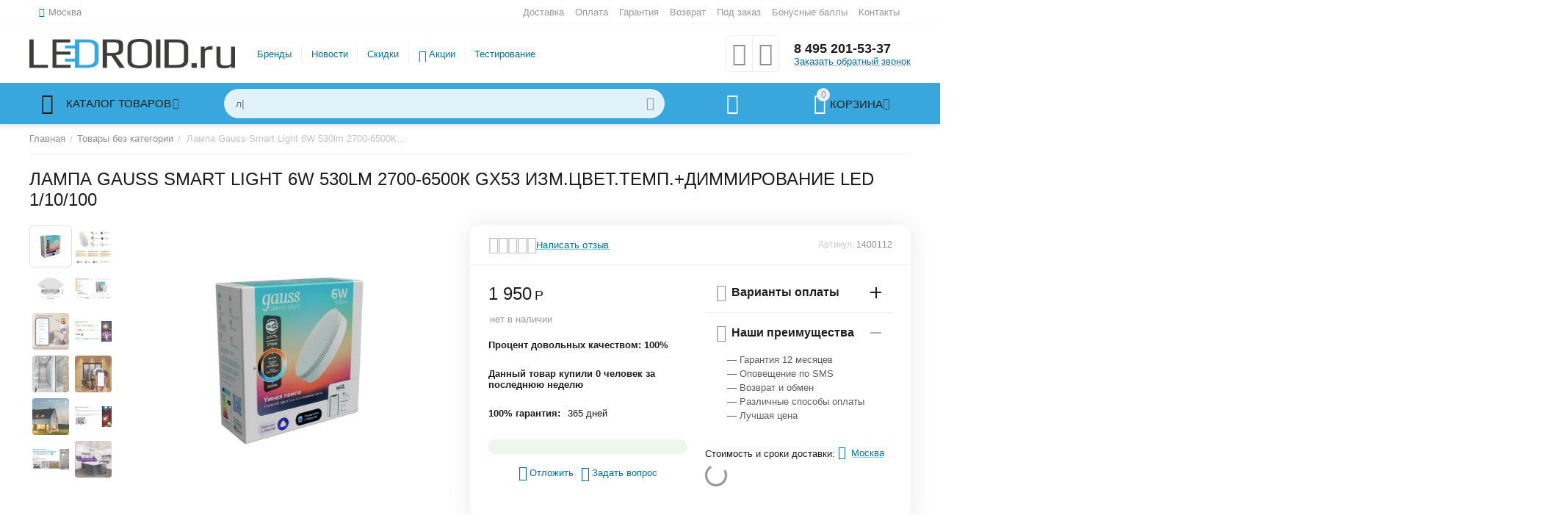

--- FILE ---
content_type: text/html; charset=utf-8
request_url: https://ledroid.ru/lampa-gauss-smart-light-6w-530lm-2700-6500k-gx53-izm.cvet.temp.dimmirovanie-led-1-10-100/
body_size: 43802
content:
<!DOCTYPE html>
<html 
class="
sticky-top-panel "    lang="ru"
    dir="ltr"
    class=""
>
<head>
<title>1400112</title>
<base href="https://ledroid.ru/" />
<meta http-equiv="Content-Type" content="text/html; charset=utf-8" data-ca-mode="ultimate" />
<meta name="viewport" content="width=device-width, initial-scale=1, user-scalable=no, viewport-fit=cover" />
<meta name="description" content="Купить Лампа Gauss Smart Light 6W 530lm 2700-6500К GX53 изм.цвет.темп.+диммирование LED 1/10/100 арт. 1400112 за 1 950&lt;span class=&quot;ty-rub&quot;&gt;Р&lt;/span&gt;, увидеть отзывы и честные характеристики, узнать процент брака можно в интернет-магазине LEDROID.ru. Недорогая и быстрая доставка транспортными компаниями и курьерами по Москве, СПБ, России, МО, СНГ!" />

    <meta name="keywords" content="Лампа Gauss Smart Light 6W 530lm 2700-6500К GX53 изм.цвет.темп.+диммирование LED 1/10/100 Товары без категории 1 950&lt;span class=&quot;ty-rub&quot;&gt;Р&lt;/span&gt; 1400112 цена купить доставка Москва СНГ Беларусь СПБ МО LEDROID.ru" />

<meta name="format-detection" content="telephone=no">

            <link rel="canonical" href="https://ledroid.ru/lampa-gauss-smart-light-6w-530lm-2700-6500k-gx53-izm.cvet.temp.dimmirovanie-led-1-10-100/" />    
                        

    <!-- Inline script moved to the bottom of the page -->
    <meta name="cmsmagazine" content="72933a89fb96cb8c77fc65f0a8cc5338" /><meta property="og:type" content="website" />
<meta property="og:locale" content="ru_RU" />
<meta property="og:title" content="1400112" />
<meta property="og:description" content="Купить Лампа Gauss Smart Light 6W 530lm 2700-6500К GX53 изм.цвет.темп.+диммирование LED 1/10/100 арт. 1400112 за 1 950&lt;span class=&quot;ty-rub&quot;&gt;Р&lt;/span&gt;, увидеть отзывы и честные характеристики, узнать процент брака можно в интернет-магазине LEDROID.ru. Недорогая и быстрая доставка транспортными компаниями и курьерами по Москве, СПБ, России, МО, СНГ!" />
<meta property="og:url" content="https://ledroid.ru/lampa-gauss-smart-light-6w-530lm-2700-6500k-gx53-izm.cvet.temp.dimmirovanie-led-1-10-100/" />
    <meta property="og:image" content="https://ledroid.ru/images/detailed/17/5iun2i0bsixhcvmyebqwd16bn21p3oj0.jpg" />

    <meta name="theme-color" content="#ffffff">

    <link href="https://ledroid.ru/images/logos/11/favicon_zj1q-dr.png" rel="shortcut icon" type="image/png" />

<link rel="preload" crossorigin="anonymous" as="font" href="https://ledroid.ru/design/themes/abt__unitheme2/media/custom_fonts/MuseoSansBlack.woff?1750462743" type="font/woff" />
<link type="text/css" rel="stylesheet" href="https://ledroid.ru/var/cache/misc/assets/design/themes/abt__unitheme2/css/standalone.03bdf1c4e58d0f7675ce36897b8d5c7c.css?1750462728" /><!-- Google Tag Manager -->
<script data-no-defer>(function(w,d,s,l,i){w[l]=w[l]||[];w[l].push({'gtm.start':
new Date().getTime(),event:'gtm.js'});var f=d.getElementsByTagName(s)[0],
j=d.createElement(s),dl=l!='dataLayer'?'&l='+l:'';j.async=true;j.src=
'https://www.googletagmanager.com/gtm.js?id='+i+dl;f.parentNode.insertBefore(j,f);
})(window,document,'script','dataLayer','GTM-5MST7CQ');</script>
<!-- End Google Tag Manager --><script data-no-defer>
    window.lazySizesConfig =  {
        loadMode: 2,
        hFac: 0.42857142857143,
        expand: 350,
        expFactor: 1,
        preloadAfterLoad: false
    };
    document.addEventListener('lazybeforeunveil', function(e){
        let element = e.target;
        var bg = element.getAttribute('data-background-url');
        if(bg){
            var bgImg = $(new Image());
            bgImg.attr('src', bg);
            bgImg.on('load', function () {
                $(element).css({
                    'background-image': "url('" + bg + "')"
                }).removeAttr('data-background-url')
            });
        }
    });
</script>



<!-- Inline script moved to the bottom of the page -->
<!-- Inline script moved to the bottom of the page -->

<!-- Inline script moved to the bottom of the page -->

<link rel="preload" href="https://ledroid.ru/images/logos/11/ledroid-logo_orig_tbtn-lh_1oj6-e4.png" as="image">
<link rel="preload" href="https://ledroid.ru/images/thumbnails/550/450/detailed/17/5iun2i0bsixhcvmyebqwd16bn21p3oj0.jpg.webp" as="image">
</head>

<body>
    <!-- Google Tag Manager (noscript) -->
<noscript><iframe src="https://www.googletagmanager.com/ns.html?id=GTM-5MST7CQ"
height="0" width="0" style="display:none;visibility:hidden"></iframe></noscript>
<!-- End Google Tag Manager (noscript) -->            <div class="tygh-header clearfix">
            <div class='ms_info_panel_main_container'>
    </div>

        </div>
            
        <div class="ty-tygh  " id="tygh_container">

        <div id="ajax_overlay" class="ty-ajax-overlay"></div>
<div id="ajax_loading_box" class="ty-ajax-loading-box"></div>
        <div class="cm-notification-container notification-container">
</div>
        <div class="ty-helper-container " id="tygh_main_container">
                                             
<div class="tygh-top-panel clearfix">
                <div class="container-fluid  top-grid">
                                                
                <div class="container-fluid-row">
<div class="row-fluid ">        <div class="span3  " >
                    <div class=" ty-float-left">
                        <div class="ty-geo-maps__geolocation"
         data-ca-geo-map-location-is-location-detected="false"
         data-ca-geo-map-location-element="location_block"
         id="geo_maps_location_block_7175"
    >
        <span class="hidden">Город: </span>
        
        
    
    
    <a id="opener_geo_maps_location_dialog_7175"
        class="cm-dialog-opener cm-dialog-auto-size ty-geo-maps__geolocation__opener"
        href="https://ledroid.ru/index.php?dispatch=geo_maps.customer_geolocation"         data-ca-target-id="content_geo_maps_location_dialog_7175"
                data-ca-dialog-title="Местоположение покупателя"        
        rel="nofollow"
    >
        <span 
        class="ty-icon ty-icon-location-arrow"
                                    ></span>        <bdi class="ty-geo-maps__geolocation__opener-text">            <span data-ca-geo-map-location-element="location" class="ty-geo-maps__geolocation__location">Москва</span>
        </bdi>
            </a>


    <!--geo_maps_location_block_7175--></div>

                    </div>
            </div>

                                            
                
        <div class="span13 top-links-grid " >
                    <div class="top-quick-links ty-float-right">
                    

        <div class="ty-text-links-wrapper">
        <span id="sw_text_links_7178" class="ty-text-links-btn cm-combination visible-phone">
            <span 
        class="ty-icon ty-icon-short-list"
                                    ></span>
            <span 
        class="ty-icon ty-icon-down-micro ty-text-links-btn__arrow"
                                    ></span>
        </span>
    
        <ul id="text_links_7178" class="ty-text-links cm-popup-box ty-text-links_show_inline"><li class="ty-text-links__item ty-level-0"><a class="ty-text-links__a" href="/dostavka">Доставка</a></li><li class="ty-text-links__item ty-level-0"><a class="ty-text-links__a" href="/oplata">Оплата</a></li><li class="ty-text-links__item ty-level-0"><a class="ty-text-links__a" href="/garantiya">Гарантия</a></li><li class="ty-text-links__item ty-level-0"><a class="ty-text-links__a" href="/vozvrat">Возврат</a></li><li class="ty-text-links__item ty-level-0"><a class="ty-text-links__a" href="/pod-zakaz">Под заказ</a></li><li class="ty-text-links__item ty-level-0"><a class="ty-text-links__a" href="/bonus">Бонусные баллы</a></li><li class="ty-text-links__item ty-level-0"><a class="ty-text-links__a" href="/contacts">Контакты</a></li></ul>

        </div>
    
                    </div>
            </div>
</div>
    </div>    
        </div>
    

</div>

<div class="tygh-header clearfix">
                <div class="container-fluid  header-grid  advanced-header">
                                                
                <div class="container-fluid-row">
<div class="row-fluid ">        <div class="span4 top-logo-grid " >
                    <div class="top-logo ">
                <div class="ty-logo-container">
    
            <a href="https://ledroid.ru/" title="">
        
    




        
                            
        
        <img class="ty-pict  ty-logo-container__image   cm-image" width="414" height="60" alt="" title="" id="det_img_3153979467" src="https://ledroid.ru/images/logos/11/ledroid-logo_orig_tbtn-lh_1oj6-e4.png" />

    
            </a>
    </div>

                    </div>
            </div>

                                            
                
        <div class="span7 top-header-menu " >
                    <ul id="text_links_7180" class="ty-text-links"><li class="ty-text-links__item ty-level-0"><a class="ty-text-links__a" href="https://ledroid.ru/proizvoditel/">Бренды</a></li><li class="ty-text-links__item ty-level-0"><a class="ty-text-links__a" href="blog/">Новости</a></li><li class="ty-text-links__item ty-level-0"><a class="ty-text-links__a" href="https://ledroid.ru/index.php?dispatch=products.on_sale">Скидки</a></li><li class="ty-text-links__item ty-level-0 ty-menu-item__promo "><a class="ty-text-links__a" href="promotions/">Акции</a></li><li class="ty-text-links__item ty-level-0"><a class="ty-text-links__a" href="/tolko-proverennye-svetodiody-old/">Тестирование</a></li></ul>
            </div>

                                            
                
        <div class="span5 top-phones " >
                    <div class="top-buttons-grid ">
                        <div class="ut2-top-compared-products" id="abt__ut2_compared_products">
        <a class="cm-tooltip ty-compare__a " href="https://ledroid.ru/index.php?dispatch=product_features.compare" rel="nofollow" title="Просмотреть Список сравнения"><i class="ut2-icon-baseline-equalizer"></i></a>
        <!--abt__ut2_compared_products--></div>

    
    <div class="ut2-top-wishlist-count" id="abt__ut2_wishlist_count">
        <a class="cm-tooltip ty-wishlist__a " href="https://ledroid.ru/index.php?dispatch=wishlist.view" rel="nofollow" title="Просмотреть список отложенных товаров"><i class="ut2-icon-baseline-favorite-border"></i></a>
        <!--abt__ut2_wishlist_count--></div>

                    </div><div class="top-phones-grid ">
                <div class="ty-wysiwyg-content"  data-ca-live-editor-object-id="0" data-ca-live-editor-object-type=""><div class="ut2-pn">
	<div class="ut2-pn__items">
		<a href="tel:8 495 201-53-37">8 495 201-53-37</a>
		<a href="tel:"></a>
	</div>
	<div class="ut2-pn__link">
		    



    
    
    <a id="opener_call_request_7182"
        class="cm-dialog-opener cm-dialog-auto-size "
         href="#"        data-ca-target-id="content_call_request_7182"
                data-ca-dialog-title="Заказать обратный звонок"        
        rel="nofollow"
    >
                <bdi >Заказать обратный звонок</bdi>
            </a>


<div class="hidden" id="content_call_request_7182" title="Заказать обратный звонок">
        <div id="call_request_7182">

<form name="call_requests_form_main" id="form_call_request_7182" action="https://ledroid.ru/" method="post" class="cm-ajax cm-ajax-full-render cm-processing-personal-data" data-ca-processing-personal-data-without-click="true" >
<input type="hidden" name="result_ids" value="call_request_7182" />
<input type="hidden" name="return_url" value="index.php?dispatch=products.view&amp;product_id=19640" />
<input type="hidden" name="company_id" value="" />


<div class="ty-control-group">
    <label class="ty-control-group__title" for="call_data_call_request_7182_name">Ваше имя</label>
    <input id="call_data_call_request_7182_name" size="50" class="ty-input-text-full" type="text" name="call_data[name]" value="" />
</div>

<div class="ty-control-group">
    <label for="call_data_call_request_7182_phone" class="ty-control-group__title cm-mask-phone-label cm-required">Телефон</label>
    <input id="call_data_call_request_7182_phone" class="ty-input-text-full cm-mask-phone ty-inputmask-bdi" size="50" type="text" name="call_data[phone]" value="" data-enable-custom-mask="true" />
</div>


    <div class="ty-control-group">
        <label for="call_data_call_request_7182_convenient_time_from" class="ty-control-group__title">Удобное время</label>
        <bdi>
            <input id="call_data_call_request_7182_convenient_time_from" class="ty-input-text cm-cr-mask-time" size="6" type="text" name="call_data[time_from]" value="" placeholder="09:00" /> -
            <input id="call_data_call_request_7182_convenient_time_to" class="ty-input-text cm-cr-mask-time" size="6" type="text" name="call_data[time_to]" value="" placeholder="20:00" />
        </bdi>
    </div>


                                    <input type="hidden" data-recaptcha-v3-action="call_request" class="cm-recaptcha-v3" name=g-recaptcha-v3-token id="g_recaptcha_v3_token_recaptcha_6970f71ec4a00" />
            

<div class="cm-block-add-subscribe">
</div>

<div class="buttons-container">
        
     <button  class="ty-btn__primary ty-btn__big cm-form-dialog-closer ty-btn ty-btn" type="submit" name="dispatch[call_requests.request]" ><span><bdi>Отправить</bdi></span></button>

</div>

</form>

<!--call_request_7182--></div>

</div>
	</div>
</div></div>
                    </div>
            </div>
</div>
    </div>                                        
                <div class="container-fluid-row container-fluid-row-full-width top-menu-grid">
<div class="row-fluid ">        <div class="span16 " >
                    <div class="row-fluid ">        <div class="span11 top-left-grid " >
                    <div class="row-fluid ">        <div class="span5 menu-grid " >
                    <div class="ty-dropdown-box   top-menu-grid-vetrtical">
        <div id="sw_dropdown_7184" class="ty-dropdown-box__title cm-combination ">
                                        <a href="javascript:void(0);" rel="nofollow">Каталог товаров</a>
                        
        </div>
        
        <div id="dropdown_7184" class="cm-popup-box ty-dropdown-box__content hidden">
                        <div class="ut2-menu__inbox"><ul class="ty-menu__items cm-responsive-menu"><li class="ty-menu__item cm-menu-item-responsive first-lvl" data-subitems-count="2" data-settings-cols="4"><a class="ty-menu__item-toggle ty-menu__menu-btn visible-phone cm-responsive-menu-toggle"><i class="ut2-icon-outline-expand_more"></i></a><a href="/dlya-doma" class="ty-menu__item-link a-first-lvl"><span class="menu-lvl-ctn "><span><bdi>Лампы</bdi></span><i class="icon-right-dir ut2-icon-outline-arrow_forward"></i></span></a><div class="ty-menu__submenu" id="topmenu_815_7184_97875904">            <div class="ty-menu__submenu-items cm-responsive-menu-submenu  with-icon-items clearfix" style="min-height:px">
            <div style="min-height:px">
                

    
    <div class="ty-menu__submenu-col" style="width:25%">
                    <div class="second-lvl" data-elem-index="0">
                
                                <div class="ty-menu__submenu-item-header">
                    <a href="https://ledroid.ru/po-cokolyam/" class="ty-menu__submenu-link">                        <bdi>По цоколям</bdi>
                    </a>
                                    </div>
                                    <a class="ty-menu__item-toggle visible-phone cm-responsive-menu-toggle">
                        <i class="ut2-icon-outline-expand_more"></i>
                    </a>
                    <div class="ty-menu__submenu tree-level " >
                                                    <div class="ty-menu__submenu-list hiddenCol cm-responsive-menu-submenu" style="--menu-items:4;">
                                                                                                                                        <div class="ty-menu__submenu-item">
                                        <a href="https://ledroid.ru/e14/" class="ty-menu__submenu-link">
                                                                                        <span>
                                            E14
                                                                                        </span>
                                        </a>
                                    </div>
                                                                                                        <div class="ty-menu__submenu-item">
                                        <a href="https://ledroid.ru/e27/" class="ty-menu__submenu-link">
                                                                                        <span>
                                            E27
                                                                                        </span>
                                        </a>
                                    </div>
                                                                                                        <div class="ty-menu__submenu-item">
                                        <a href="https://ledroid.ru/g4/" class="ty-menu__submenu-link">
                                                                                        <span>
                                            G4
                                                                                        </span>
                                        </a>
                                    </div>
                                                                                                        <div class="ty-menu__submenu-item">
                                        <a href="https://ledroid.ru/g9/" class="ty-menu__submenu-link">
                                                                                        <span>
                                            G9
                                                                                        </span>
                                        </a>
                                    </div>
                                                                                                        <div class="ty-menu__submenu-item">
                                        <a href="https://ledroid.ru/gu4/" class="ty-menu__submenu-link">
                                                                                        <span>
                                            GU4
                                                                                        </span>
                                        </a>
                                    </div>
                                                                
                            </div>
                                                                                                                                <a href="javascript:void(0);" onMouseOver="$(this).prev().addClass('view');$(this).addClass('hidden');" class="ut2-more"><span>Еще</span></a>
                                                
                        
                    </div>
                            </div>
            </div>
    
    <div class="ty-menu__submenu-col" style="width:25%">
                    <div class="second-lvl" data-elem-index="1">
                
                                <div class="ty-menu__submenu-item-header">
                    <a href="https://ledroid.ru/podborki-lamp/" class="ty-menu__submenu-link">                        <bdi>Подборки</bdi>
                    </a>
                                    </div>
                                    <a class="ty-menu__item-toggle visible-phone cm-responsive-menu-toggle">
                        <i class="ut2-icon-outline-expand_more"></i>
                    </a>
                    <div class="ty-menu__submenu tree-level " >
                                                    <div class="ty-menu__submenu-list hiddenCol cm-responsive-menu-submenu" style="--menu-items:4;">
                                                                                                                                        <div class="ty-menu__submenu-item">
                                        <a href="https://ledroid.ru/protestirovano/" class="ty-menu__submenu-link">
                                                                                        <span>
                                            Протестированные
                                                                                        </span>
                                        </a>
                                    </div>
                                                                                                        <div class="ty-menu__submenu-item">
                                        <a href="https://ledroid.ru/filamentnye/" class="ty-menu__submenu-link">
                                                                                        <span>
                                            Филаментные
                                                                                        </span>
                                        </a>
                                    </div>
                                                                                                        <div class="ty-menu__submenu-item">
                                        <a href="https://ledroid.ru/dimmiruemye/" class="ty-menu__submenu-link">
                                                                                        <span>
                                            Диммируемые
                                                                                        </span>
                                        </a>
                                    </div>
                                                                                                        <div class="ty-menu__submenu-item">
                                        <a href="https://ledroid.ru/yarkie-lampy/" class="ty-menu__submenu-link">
                                                                                        <span>
                                            Яркие лампы
                                                                                        </span>
                                        </a>
                                    </div>
                                                                                                        <div class="ty-menu__submenu-item">
                                        <a href="https://ledroid.ru/promyshlennye-ru/" class="ty-menu__submenu-link">
                                                                                        <span>
                                            Промышленные
                                                                                        </span>
                                        </a>
                                    </div>
                                                                
                            </div>
                                                                                                                                <a href="javascript:void(0);" onMouseOver="$(this).prev().addClass('view');$(this).addClass('hidden');" class="ut2-more"><span>Еще</span></a>
                                                
                        
                    </div>
                            </div>
            </div>


<!-- Inline script moved to the bottom of the page -->            </div>
        </div>
    
</div></li><li class="ty-menu__item cm-menu-item-responsive first-lvl" data-subitems-count="2" data-settings-cols="4"><a class="ty-menu__item-toggle ty-menu__menu-btn visible-phone cm-responsive-menu-toggle"><i class="ut2-icon-outline-expand_more"></i></a><a href="/lenty-ru" class="ty-menu__item-link a-first-lvl"><span class="menu-lvl-ctn "><span><bdi>Ленты</bdi></span><i class="icon-right-dir ut2-icon-outline-arrow_forward"></i></span></a><div class="ty-menu__submenu" id="topmenu_815_7184_3392068592">            <div class="ty-menu__submenu-items cm-responsive-menu-submenu  with-icon-items clearfix" style="min-height:px">
            <div style="min-height:px">
                

    
    <div class="ty-menu__submenu-col" style="width:25%">
                    <div class="second-lvl" data-elem-index="0">
                
                                <div class="ty-menu__submenu-item-header">
                    <a href="https://ledroid.ru/klass-zaschity/" class="ty-menu__submenu-link">                        <bdi>Класс защиты ленты</bdi>
                    </a>
                                    </div>
                                    <a class="ty-menu__item-toggle visible-phone cm-responsive-menu-toggle">
                        <i class="ut2-icon-outline-expand_more"></i>
                    </a>
                    <div class="ty-menu__submenu tree-level " >
                                                    <div class="ty-menu__submenu-list hiddenCol cm-responsive-menu-submenu" style="--menu-items:4;">
                                                                                                                                        <div class="ty-menu__submenu-item">
                                        <a href="https://ledroid.ru/lenty-ip20/" class="ty-menu__submenu-link">
                                                                                        <span>
                                            Ленты IP20
                                                                                        </span>
                                        </a>
                                    </div>
                                                                                                        <div class="ty-menu__submenu-item">
                                        <a href="https://ledroid.ru/lenty-ip33/" class="ty-menu__submenu-link">
                                                                                        <span>
                                            Ленты IP33
                                                                                        </span>
                                        </a>
                                    </div>
                                                                                                        <div class="ty-menu__submenu-item">
                                        <a href="https://ledroid.ru/lenty-ip54/" class="ty-menu__submenu-link">
                                                                                        <span>
                                            Ленты IP54
                                                                                        </span>
                                        </a>
                                    </div>
                                                                                                        <div class="ty-menu__submenu-item">
                                        <a href="https://ledroid.ru/lenty-ip64/" class="ty-menu__submenu-link">
                                                                                        <span>
                                            Ленты IP64
                                                                                        </span>
                                        </a>
                                    </div>
                                                                                                        <div class="ty-menu__submenu-item">
                                        <a href="https://ledroid.ru/lenty-ip65/" class="ty-menu__submenu-link">
                                                                                        <span>
                                            Ленты IP65
                                                                                        </span>
                                        </a>
                                    </div>
                                                                
                            </div>
                                                                                                                                <a href="javascript:void(0);" onMouseOver="$(this).prev().addClass('view');$(this).addClass('hidden');" class="ut2-more"><span>Еще</span></a>
                                                
                        
                    </div>
                            </div>
            </div>
    
    <div class="ty-menu__submenu-col" style="width:25%">
                    <div class="second-lvl" data-elem-index="1">
                
                                <div class="ty-menu__submenu-item-header">
                    <a href="https://ledroid.ru/cvet-lenty/" class="ty-menu__submenu-link">                        <bdi>Цвет ленты</bdi>
                    </a>
                                    </div>
                                    <a class="ty-menu__item-toggle visible-phone cm-responsive-menu-toggle">
                        <i class="ut2-icon-outline-expand_more"></i>
                    </a>
                    <div class="ty-menu__submenu tree-level " >
                                                    <div class="ty-menu__submenu-list hiddenCol cm-responsive-menu-submenu" style="--menu-items:4;">
                                                                                                                                        <div class="ty-menu__submenu-item">
                                        <a href="https://ledroid.ru/lenta-rgb/" class="ty-menu__submenu-link">
                                                                                        <span>
                                            Лента RGB
                                                                                        </span>
                                        </a>
                                    </div>
                                                                                                        <div class="ty-menu__submenu-item">
                                        <a href="https://ledroid.ru/lenta-belaya/" class="ty-menu__submenu-link">
                                                                                        <span>
                                            Лента белая
                                                                                        </span>
                                        </a>
                                    </div>
                                                                                                        <div class="ty-menu__submenu-item">
                                        <a href="https://ledroid.ru/lenta-teplaya/" class="ty-menu__submenu-link">
                                                                                        <span>
                                            Лента тёплая
                                                                                        </span>
                                        </a>
                                    </div>
                                                                                                        <div class="ty-menu__submenu-item">
                                        <a href="https://ledroid.ru/lenta-holodnaya/" class="ty-menu__submenu-link">
                                                                                        <span>
                                            Лента холодная
                                                                                        </span>
                                        </a>
                                    </div>
                                                                                                        <div class="ty-menu__submenu-item">
                                        <a href="https://ledroid.ru/lenta-cvetnaya/" class="ty-menu__submenu-link">
                                                                                        <span>
                                            Лента цветная
                                                                                        </span>
                                        </a>
                                    </div>
                                                                
                            </div>
                                                                                                                                <a href="javascript:void(0);" onMouseOver="$(this).prev().addClass('view');$(this).addClass('hidden');" class="ut2-more"><span>Еще</span></a>
                                                
                        
                    </div>
                            </div>
            </div>


            </div>
        </div>
    
</div></li><li class="ty-menu__item ty-menu__item-nodrop cm-menu-item-responsive first-lvl" data-subitems-count="0" data-settings-cols="4"><a href="/fito/" class="ty-menu__item-link a-first-lvl"><span class="menu-lvl-ctn "><span><bdi>Фито</bdi></span></span></a></li><li class="ty-menu__item ty-menu__item-nodrop cm-menu-item-responsive first-lvl" data-subitems-count="0" data-settings-cols="4"><a href="/prozhektory" class="ty-menu__item-link a-first-lvl"><span class="menu-lvl-ctn "><span><bdi>Прожекторы</bdi></span></span></a></li><li class="ty-menu__item ty-menu__item-nodrop cm-menu-item-responsive first-lvl" data-subitems-count="0" data-settings-cols="4"><a href="https://ledroid.ru/driver/" class="ty-menu__item-link a-first-lvl"><span class="menu-lvl-ctn "><span><bdi>Блоки питания</bdi></span></span></a></li><li class="ty-menu__item cm-menu-item-responsive first-lvl" data-subitems-count="3" data-settings-cols="4"><a class="ty-menu__item-toggle ty-menu__menu-btn visible-phone cm-responsive-menu-toggle"><i class="ut2-icon-outline-expand_more"></i></a><a href="/kontrollery-i-furnitura" class="ty-menu__item-link a-first-lvl"><span class="menu-lvl-ctn "><span><bdi>Контроллеры и фурнитура</bdi></span><i class="icon-right-dir ut2-icon-outline-arrow_forward"></i></span></a><div class="ty-menu__submenu" id="topmenu_815_7184_1554427744">            <div class="ty-menu__submenu-items ty-menu__submenu-items-simple cm-responsive-menu-submenu" data-cols-count="4" style="min-height:px">
                    <div class="ty-menu__submenu-item" style="width:25%">
        <a class="ty-menu__submenu-link" href="https://ledroid.ru/aksessuary/">            <bdi>Аксессуары</bdi>
        </a>
    </div>
        <div class="ty-menu__submenu-item" style="width:25%">
        <a class="ty-menu__submenu-link" href="https://ledroid.ru/konnektory/">            <bdi>Коннекторы</bdi>
        </a>
    </div>
        <div class="ty-menu__submenu-item" style="width:25%">
        <a class="ty-menu__submenu-link" href="https://ledroid.ru/kontrollery-ru/">            <bdi>Контроллеры</bdi>
        </a>
    </div>

        </div>
    
</div></li><li class="ty-menu__item cm-menu-item-responsive first-lvl" data-subitems-count="11" data-settings-cols="4"><a class="ty-menu__item-toggle ty-menu__menu-btn visible-phone cm-responsive-menu-toggle"><i class="ut2-icon-outline-expand_more"></i></a><a href="/svetilniki" class="ty-menu__item-link a-first-lvl"><span class="menu-lvl-ctn "><span><bdi>Светильники</bdi></span><i class="icon-right-dir ut2-icon-outline-arrow_forward"></i></span></a><div class="ty-menu__submenu" id="topmenu_815_7184_2237610200">            <div class="ty-menu__submenu-items cm-responsive-menu-submenu  with-icon-items clearfix" style="min-height:px">
            <div style="min-height:px">
                

    
    <div class="ty-menu__submenu-col" style="width:25%">
                    <div class="second-lvl" data-elem-index="0">
                
                                <div class="ty-menu__submenu-item-header">
                    <a href="https://ledroid.ru/effest-ru/" class="ty-menu__submenu-link no-items">                        <bdi>EFFEST</bdi>
                    </a>
                                    </div>
                            </div>
                    <div class="second-lvl" data-elem-index="1">
                
                                <div class="ty-menu__submenu-item-header">
                    <a href="https://ledroid.ru/armstrong/" class="ty-menu__submenu-link">                        <bdi>Армстронг</bdi>
                    </a>
                                    </div>
                                    <a class="ty-menu__item-toggle visible-phone cm-responsive-menu-toggle">
                        <i class="ut2-icon-outline-expand_more"></i>
                    </a>
                    <div class="ty-menu__submenu tree-level " >
                                                    <div class="ty-menu__submenu-list cm-responsive-menu-submenu" >
                                                                                                                                        <div class="ty-menu__submenu-item">
                                        <a href="https://ledroid.ru/shkola/" class="ty-menu__submenu-link">
                                                                                        <span>
                                            Школа
                                                                                        </span>
                                        </a>
                                    </div>
                                                                                                        <div class="ty-menu__submenu-item">
                                        <a href="https://ledroid.ru/medikl/" class="ty-menu__submenu-link">
                                                                                        <span>
                                            Медикл
                                                                                        </span>
                                        </a>
                                    </div>
                                                                                                        <div class="ty-menu__submenu-item">
                                        <a href="https://ledroid.ru/armstrong-obschee/" class="ty-menu__submenu-link">
                                                                                        <span>
                                            Армстронг общее
                                                                                        </span>
                                        </a>
                                    </div>
                                                                
                            </div>
                                                                                                                            
                        
                    </div>
                            </div>
                    <div class="second-lvl" data-elem-index="2">
                
                                <div class="ty-menu__submenu-item-header">
                    <a href="https://ledroid.ru/ulichnye/" class="ty-menu__submenu-link no-items">                        <bdi>Уличные</bdi>
                    </a>
                                    </div>
                            </div>
            </div>
    
    <div class="ty-menu__submenu-col" style="width:25%">
                    <div class="second-lvl" data-elem-index="3">
                
                                <div class="ty-menu__submenu-item-header">
                    <a href="https://ledroid.ru/vstraivaemye/" class="ty-menu__submenu-link no-items">                        <bdi>Встраиваемые</bdi>
                    </a>
                                    </div>
                            </div>
                    <div class="second-lvl" data-elem-index="4">
                
                                <div class="ty-menu__submenu-item-header">
                    <a href="https://ledroid.ru/zhkh/" class="ty-menu__submenu-link no-items">                        <bdi>ЖКХ</bdi>
                    </a>
                                    </div>
                            </div>
                    <div class="second-lvl" data-elem-index="5">
                
                                <div class="ty-menu__submenu-item-header">
                    <a href="https://ledroid.ru/ofis/" class="ty-menu__submenu-link no-items">                        <bdi>Офисные</bdi>
                    </a>
                                    </div>
                            </div>
            </div>
    
    <div class="ty-menu__submenu-col" style="width:25%">
                    <div class="second-lvl" data-elem-index="6">
                
                                <div class="ty-menu__submenu-item-header">
                    <a href="https://ledroid.ru/promyshlennye/" class="ty-menu__submenu-link no-items">                        <bdi>Промышленные</bdi>
                    </a>
                                    </div>
                            </div>
                    <div class="second-lvl" data-elem-index="7">
                
                                <div class="ty-menu__submenu-item-header">
                    <a href="https://ledroid.ru/torgovye/" class="ty-menu__submenu-link no-items">                        <bdi>Торговые</bdi>
                    </a>
                                    </div>
                            </div>
                    <div class="second-lvl" data-elem-index="8">
                
                                <div class="ty-menu__submenu-item-header">
                    <a href="https://ledroid.ru/grilyato/" class="ty-menu__submenu-link no-items">                        <bdi>Грильято</bdi>
                    </a>
                                    </div>
                            </div>
            </div>
    
    <div class="ty-menu__submenu-col" style="width:25%">
                    <div class="second-lvl" data-elem-index="9">
                
                                <div class="ty-menu__submenu-item-header">
                    <a href="https://ledroid.ru/fito-ru/" class="ty-menu__submenu-link no-items">                        <bdi>ФИТО</bdi>
                    </a>
                                    </div>
                            </div>
                    <div class="second-lvl" data-elem-index="10">
                
                                <div class="ty-menu__submenu-item-header">
                    <a href="https://ledroid.ru/podvesnye-svetilniki/" class="ty-menu__submenu-link no-items">                        <bdi>Подвесные светильники</bdi>
                    </a>
                                    </div>
                            </div>
            </div>


            </div>
        </div>
    
</div></li><li class="ty-menu__item cm-menu-item-responsive first-lvl" data-subitems-count="3" data-settings-cols="4"><a class="ty-menu__item-toggle ty-menu__menu-btn visible-phone cm-responsive-menu-toggle"><i class="ut2-icon-outline-expand_more"></i></a><a href="/fonari" class="ty-menu__item-link a-first-lvl"><span class="menu-lvl-ctn "><span><bdi>Фонари</bdi></span><i class="icon-right-dir ut2-icon-outline-arrow_forward"></i></span></a><div class="ty-menu__submenu" id="topmenu_815_7184_2148867516">            <div class="ty-menu__submenu-items ty-menu__submenu-items-simple cm-responsive-menu-submenu" data-cols-count="4" style="min-height:px">
                    <div class="ty-menu__submenu-item" style="width:25%">
        <a class="ty-menu__submenu-link" href="https://ledroid.ru/nalobnye/">            <bdi>Налобные</bdi>
        </a>
    </div>
        <div class="ty-menu__submenu-item" style="width:25%">
        <a class="ty-menu__submenu-link" href="https://ledroid.ru/akkumulyatornye/">            <bdi>Аккумуляторные</bdi>
        </a>
    </div>
        <div class="ty-menu__submenu-item" style="width:25%">
        <a class="ty-menu__submenu-link" href="https://ledroid.ru/kempingovye/">            <bdi>Кемпинговые</bdi>
        </a>
    </div>

        </div>
    
</div></li><li class="ty-menu__item ty-menu__item-nodrop cm-menu-item-responsive first-lvl" data-subitems-count="0" data-settings-cols="4"><a href="/nastolnye" class="ty-menu__item-link a-first-lvl"><span class="menu-lvl-ctn "><span><bdi>Настольные лампы</bdi></span></span></a></li><li class="ty-menu__item ty-menu__item-nodrop cm-menu-item-responsive first-lvl last" data-subitems-count="0" data-settings-cols="4"><a href="/girlyandy/" class="ty-menu__item-link a-first-lvl"><span class="menu-lvl-ctn "><span><bdi>Гирлянды</bdi></span></span></a></li>
</ul></div>

        </div>
    </div>
            </div>

                                        
            
        <div class="span10 search-grid " >
                    <div class="top-search ">
                <a href="javascript:void(0);" rel="nofollow" onclick="$(this).parent().next().toggleClass('hidden');$(this).next().toggleClass('view');$(this).toggleClass('hidden');" class="ut2-btn-search"><i class="ut2-icon-search"></i></a>

<div class="ty-search-block">
    <form action="https://ledroid.ru/" name="search_form" method="get">
        <input type="hidden" name="match" value="all" />
        <input type="hidden" name="subcats" value="Y" />
        <input type="hidden" name="pcode_from_q" value="Y" />
        <input type="hidden" name="pshort" value="Y" />
        <input type="hidden" name="pfull" value="Y" />
        <input type="hidden" name="pname" value="Y" />
        <input type="hidden" name="pkeywords" value="Y" />
        <input type="hidden" name="search_performed" value="Y" />

        
<div id="live_reload_box">
    <!--live_reload_box--></div>

    <div id="cp_ls_ajax_loader" class="live-search-loader-wrap" style="display: none;">
        <img src="https://ledroid.ru/design/themes/responsive/media/images/addons/cp_live_search/loaders/loader_1.png">
    </div>
<input type="hidden" name="pshort" value="Y" />
<input type="hidden" name="pfull" value="Y" />
<input type="hidden" name="pname" value="Y" />
<input type="hidden" name="pkeywords" value="Y" />
<input type="hidden" name="pcode" value="Y" />
<input type="hidden" name="match" value="all" />
        <input type="text" name="q" value="" id="search_input" title="Искать товары" class="ty-search-block__input cm-hint" /><button title="Найти" class="ty-search-magnifier" type="submit"><span 
        class="ty-icon ty-icon-search"
                                    ></span></button>
<input type="hidden" name="dispatch" value="products.search" />

        
    </form>
</div>

                    </div>
            </div>
</div>
            </div>

                                        
            
        <div class="span5 account-cart-grid " >
                    <div class="ut2-top-cart-content ty-float-right">
                    <div class="ty-dropdown-box" id="cart_status_7186">
        <div id="sw_dropdown_7186" class="ty-dropdown-box__title cm-combination">
        <a href="https://ledroid.ru/index.php?dispatch=checkout.cart" class="ac-title ty-hand" id="cart_icon_7186">
                                                <i class="ut2-icon-use_icon_cart empty"><span class="ty-minicart-count ty-hand empty">0</span></i><span>Корзина<i class="ut2-icon-outline-expand_more"></i></span>
                            
        <!--cart_icon_7186--></a>
        </div>
        <div id="dropdown_7186" class="cm-popup-box ty-dropdown-box__content ty-dropdown-box__content--cart hidden">
                            <div class="cm-cart-content cm-cart-content-thumb cm-cart-content-delete" id="cart_content_7186">
                        <div class="ty-cart-items">
                                                            <div class="ty-cart-items__empty ty-center">Корзина пуста</div>
                                                    </div>

                                            <div class="cm-cart-buttons ty-cart-content__buttons buttons-container hidden">
                                                                                    
                            <a href="https://ledroid.ru/index.php?dispatch=checkout.cart" rel="nofollow" class="ty-btn ty-btn__secondary">Корзина</a>
                                                                        
 
    <a href="https://ledroid.ru/index.php?dispatch=checkout.checkout"  class="ty-btn ty-btn__primary " ><span 
        class="ty-icon ty-icon-ok"
                                    ></span><bdi>Оформить заказ</bdi></a>
                                                    </div>
                    
                <!--cart_content_7186--></div>
            
        </div>
    <!--cart_status_7186--></div>


                    </div><div class="ut2-top-my-account ty-float-right">
                <div class="ty-dropdown-box" id="account_info_7187">
    <div id="sw_dropdown_765" class="ty-dropdown-box__title cm-combination">
        <div>
                            <a class="ac-title" href="https://ledroid.ru/index.php?dispatch=profiles.update">
	                <i class="ut2-icon-outline-account-circle"></i>
                    <span >Аккаунт<i class="ut2-icon-outline-expand_more"></i></span>
                </a>
            
        </div>
    </div>

    <div id="dropdown_765" class="cm-popup-box ty-dropdown-box__content hidden">

                <ul class="ty-account-info">
                                        <li class="ty-account-info__item ty-dropdown-box__item"><a class="ty-account-info__a underlined" href="https://ledroid.ru/index.php?dispatch=orders.search" rel="nofollow">Заказы</a></li>
                                                        <li class="ty-account-info__item ty-dropdown-box__item"><a class="ty-account-info__a underlined" href="https://ledroid.ru/index.php?dispatch=product_features.compare" rel="nofollow">Список сравнения</a></li>
                            

<li class="ty-account-info__item ty-dropdown-box__item">
    <a href="https://ledroid.ru/index.php?dispatch=rma.returns" rel="nofollow" class="ty-account-info__a">Запросы на возврат</a>
</li><li class="ty-account-info__item ty-dropdown-box__item"><a class="ty-account-info__a" href="https://ledroid.ru/index.php?dispatch=wishlist.view" rel="nofollow">Отложенные товары</a></li>        </ul>

                    <div class="ty-account-info__orders updates-wrapper track-orders" id="track_orders_block_7187">
                <form action="https://ledroid.ru/" method="POST" class="cm-ajax cm-post cm-ajax-full-render" name="track_order_quick">
                    <input type="hidden" name="result_ids" value="track_orders_block_*" />
                    <input type="hidden" name="return_url" value="index.php?dispatch=products.view&amp;product_id=19640" />

                    <div class="ty-account-info__orders-txt">Отслеживание заказа</div>

                    <div class="ty-account-info__orders-input ty-control-group ty-input-append">
                        <label for="track_order_item7187" class="cm-required hidden">Отслеживание заказа</label>
                        <input type="text" size="20" class="ty-input-text cm-hint" id="track_order_item7187" name="track_data" value="Номер заказа/E-mail" />
                        <button title="Выполнить" class="ty-btn-go" type="submit"><span 
        class="ty-icon ty-icon-right-dir ty-btn-go__icon"
                                    ></span></button>
<input type="hidden" name="dispatch" value="orders.track_request" />
                                                            <input type="hidden" data-recaptcha-v3-action="track_orders" class="cm-recaptcha-v3" name=g-recaptcha-v3-token id="g_recaptcha_v3_token_recaptcha_6970f71ec9a13" />
                                </div>
                </form>
                <!--track_orders_block_7187--></div>
        
        <div class="ty-account-info__buttons buttons-container">
                            <a href="https://ledroid.ru/login/?return_url=index.php%3Fdispatch%3Dproducts.view%26product_id%3D19640" data-ca-target-id="login_block7187" class="cm-dialog-opener cm-dialog-auto-size ty-btn ty-btn__secondary" rel="nofollow">Войти</a><a href="https://ledroid.ru/index.php?dispatch=profiles.add" rel="nofollow" class="ty-btn ty-btn__primary">Регистрация</a>
                <div  id="login_block7187" class="hidden" title="Войти">
                    <div class="ty-login-popup">
                                            </div>
                </div>
                    </div>
<!--account_info_7187--></div>
</div>
                    </div>
            </div>
</div>
            </div>
</div>
    </div>    
        </div>
    

</div>

    <div class="tygh-content clearfix">
                    <div class="container-fluid  content-grid">
                                                
                <div class="container-fluid-row">
<div class="row-fluid ">        <div class="span16 main-content-grid " >
                    <div class=" cm-warehouse-block-depends-by-location ">
                



<!-- Inline script moved to the bottom of the page -->



<div class="ut2-pb ty-product-block ty-product-detail">
    <div class="ut2-breadcrumbs__wrapper">
                    <div id="breadcrumbs_398">

                    <div class="ty-breadcrumbs clearfix">
            <a href="https://ledroid.ru/" class="ty-breadcrumbs__a"><bdi>Главная</bdi></a><span class="ty-breadcrumbs__slash">/</span><a href="https://ledroid.ru/tovary-bez-kategorii/" class="ty-breadcrumbs__a"><bdi>Товары без категории</bdi></a><span class="ty-breadcrumbs__slash">/</span><span class="ty-breadcrumbs__current"><bdi>Лампа Gauss Smart Light 6W 530lm 2700-6500К GX53 изм.цвет.темп.+диммирование LED 1/10/100</bdi></span>        </div>

                <!-- Inline script moved to the bottom of the page -->
            <!--breadcrumbs_398--></div>        
    </div>
    <div class="ut2-pb__title-wrap ut2-pb__inner-elements-wrap space-between">
    	    	    		<h1 class="ut2-pb__title" ><bdi>Лампа Gauss Smart Light 6W 530lm 2700-6500К GX53 изм.цвет.темп.+диммирование LED 1/10/100</bdi></h1>
    	    	                            
    
        
                                </div>
    
    
	<div class="ut2-pb__wrapper clearfix">
                                    
    
    







































            <div class="ut2-pb__img-wrapper ty-product-block__img-wrapper">
                                        
                        <div class="ut2-pb__img cm-reload-19640" data-ca-previewer="true" id="product_images_19640_update">
	                        


    
    
    
    
<div class="ab_vg-images-wrapper clearfix" data-ca-previewer="true">
                                        
            
    

    <div id="product_images_196406970f71ecc37b" class="ty-product-img cm-preview-wrapper ab-vertical" style="width: -webkit-calc(100% - 124px);width: calc(100% - 134px); max-height: 450px;">
                                    

    
                
        


        
        
        
            

            
    
                    
                            
                                
        
        <a id="det_img_link_196406970f71ecc37b_17675" data-ca-image-id="preview[product_images_196406970f71ecc37b]" class="cm-image-previewer cm-previewer ty-previewer" data-ca-image-width="1500" data-ca-image-height="1500" href="https://ledroid.ru/images/thumbnails/1834/1500/detailed/17/5iun2i0bsixhcvmyebqwd16bn21p3oj0.jpg" title="Фото Лампа Gauss Smart Light 6W 530lm 2700-6500К GX53 изм.цвет.темп.+диммирование LED 1/10/100 Артикул: 1400112"><img class="ty-pict   lazyload   cm-image" alt="Фото Лампа Gauss Smart Light 6W 530lm 2700-6500К GX53 изм.цвет.темп.+диммирование LED 1/10/100 Артикул: 1400112" title="Фото Лампа Gauss Smart Light 6W 530lm 2700-6500К GX53 изм.цвет.темп.+диммирование LED 1/10/100 Артикул: 1400112" src="https://ledroid.ru/images/thumbnails/550/450/detailed/17/5iun2i0bsixhcvmyebqwd16bn21p3oj0.jpg.webp" lazy_load_disabled id="det_img_196406970f71ecc37b_17675" width="550" height="450" /><svg class="ty-pict__container" aria-hidden="true" width="550" height="450" viewBox="0 0 550 450" style="max-height: 100%; max-width: 100%; position: absolute; top: 0; left: 50%; transform: translateX(-50%); z-index: -1;"><rect fill="transparent" width="550" height="450"></rect></svg>
<span class="ty-previewer__icon hidden-phone"></span></a>

                                                                                        


        
        
        
            

            
    
    <a id="det_img_link_196406970f71ecc37b_17676" data-ca-image-id="preview[product_images_196406970f71ecc37b]" class="cm-image-previewer hidden cm-previewer ty-previewer" data-ca-image-width="1500" data-ca-image-height="1500" href="https://ledroid.ru/images/thumbnails/1834/1500/detailed/17/ijbelhdrwn5jqee76v8c0d0y3bllsgr3.jpg" title="Фото Лампа Gauss Smart Light 6W 530lm 2700-6500К GX53 изм.цвет.темп.+диммирование LED 1/10/100 Артикул: 1400112"><img class="ty-pict   lazyload   cm-image" alt="Фото Лампа Gauss Smart Light 6W 530lm 2700-6500К GX53 изм.цвет.темп.+диммирование LED 1/10/100 Артикул: 1400112" title="Фото Лампа Gauss Smart Light 6W 530lm 2700-6500К GX53 изм.цвет.темп.+диммирование LED 1/10/100 Артикул: 1400112" src="[data-uri]" id="det_img_196406970f71ecc37b_17676" width="550" height="450" data-src="https://ledroid.ru/images/thumbnails/550/450/detailed/17/ijbelhdrwn5jqee76v8c0d0y3bllsgr3.jpg.webp" /><svg class="ty-pict__container" aria-hidden="true" width="550" height="450" viewBox="0 0 550 450" style="max-height: 100%; max-width: 100%; position: absolute; top: 0; left: 50%; transform: translateX(-50%); z-index: -1;"><rect fill="transparent" width="550" height="450"></rect></svg>
<span class="ty-previewer__icon hidden-phone"></span></a>
                                                                                                    


        
        
        
            

            
    
    <a id="det_img_link_196406970f71ecc37b_17677" data-ca-image-id="preview[product_images_196406970f71ecc37b]" class="cm-image-previewer hidden cm-previewer ty-previewer" data-ca-image-width="1500" data-ca-image-height="1500" href="https://ledroid.ru/images/thumbnails/1834/1500/detailed/17/frh06y74t0e131xokontiexqv010scn0.jpg" title="Фото Лампа Gauss Smart Light 6W 530lm 2700-6500К GX53 изм.цвет.темп.+диммирование LED 1/10/100 Артикул: 1400112"><img class="ty-pict   lazyload   cm-image" alt="Фото Лампа Gauss Smart Light 6W 530lm 2700-6500К GX53 изм.цвет.темп.+диммирование LED 1/10/100 Артикул: 1400112" title="Фото Лампа Gauss Smart Light 6W 530lm 2700-6500К GX53 изм.цвет.темп.+диммирование LED 1/10/100 Артикул: 1400112" src="[data-uri]" id="det_img_196406970f71ecc37b_17677" width="550" height="450" data-src="https://ledroid.ru/images/thumbnails/550/450/detailed/17/frh06y74t0e131xokontiexqv010scn0.jpg.webp" /><svg class="ty-pict__container" aria-hidden="true" width="550" height="450" viewBox="0 0 550 450" style="max-height: 100%; max-width: 100%; position: absolute; top: 0; left: 50%; transform: translateX(-50%); z-index: -1;"><rect fill="transparent" width="550" height="450"></rect></svg>
<span class="ty-previewer__icon hidden-phone"></span></a>
                                                                                                    


        
        
        
            

            
    
    <a id="det_img_link_196406970f71ecc37b_17678" data-ca-image-id="preview[product_images_196406970f71ecc37b]" class="cm-image-previewer hidden cm-previewer ty-previewer" data-ca-image-width="1269" data-ca-image-height="701" href="https://ledroid.ru/images/thumbnails/1269/1039/detailed/17/Снимок_экрана_2024-10-04_180708.png" title="Фото Лампа Gauss Smart Light 6W 530lm 2700-6500К GX53 изм.цвет.темп.+диммирование LED 1/10/100 Артикул: 1400112"><img class="ty-pict   lazyload   cm-image" alt="Фото Лампа Gauss Smart Light 6W 530lm 2700-6500К GX53 изм.цвет.темп.+диммирование LED 1/10/100 Артикул: 1400112" title="Фото Лампа Gauss Smart Light 6W 530lm 2700-6500К GX53 изм.цвет.темп.+диммирование LED 1/10/100 Артикул: 1400112" src="[data-uri]" id="det_img_196406970f71ecc37b_17678" width="550" height="450" data-src="https://ledroid.ru/images/thumbnails/550/450/detailed/17/Снимок_экрана_2024-10-04_180708.png.webp" /><svg class="ty-pict__container" aria-hidden="true" width="550" height="450" viewBox="0 0 550 450" style="max-height: 100%; max-width: 100%; position: absolute; top: 0; left: 50%; transform: translateX(-50%); z-index: -1;"><rect fill="transparent" width="550" height="450"></rect></svg>
<span class="ty-previewer__icon hidden-phone"></span></a>
                                                                                                    


        
        
        
            

            
    
    <a id="det_img_link_196406970f71ecc37b_17679" data-ca-image-id="preview[product_images_196406970f71ecc37b]" class="cm-image-previewer hidden cm-previewer ty-previewer" data-ca-image-width="1500" data-ca-image-height="1500" href="https://ledroid.ru/images/thumbnails/1834/1500/detailed/17/wlu2d8ij0nb8av8qvoomo4vqwjv17bd4.jpg" title="Фото Лампа Gauss Smart Light 6W 530lm 2700-6500К GX53 изм.цвет.темп.+диммирование LED 1/10/100 Артикул: 1400112Фото Лампа Gauss Smart Light 6W 530lm 2700-6500К GX53 изм.цвет.темп.+диммирование LED 1/10/100 Артикул: 1400112"><img class="ty-pict   lazyload   cm-image" alt="Фото Лампа Gauss Smart Light 6W 530lm 2700-6500К GX53 изм.цвет.темп.+диммирование LED 1/10/100 Артикул: 1400112Фото Лампа Gauss Smart Light 6W 530lm 2700-6500К GX53 изм.цвет.темп.+диммирование LED 1/10/100 Артикул: 1400112" title="Фото Лампа Gauss Smart Light 6W 530lm 2700-6500К GX53 изм.цвет.темп.+диммирование LED 1/10/100 Артикул: 1400112Фото Лампа Gauss Smart Light 6W 530lm 2700-6500К GX53 изм.цвет.темп.+диммирование LED 1/10/100 Артикул: 1400112" src="[data-uri]" id="det_img_196406970f71ecc37b_17679" width="550" height="450" data-src="https://ledroid.ru/images/thumbnails/550/450/detailed/17/wlu2d8ij0nb8av8qvoomo4vqwjv17bd4.jpg.webp" /><svg class="ty-pict__container" aria-hidden="true" width="550" height="450" viewBox="0 0 550 450" style="max-height: 100%; max-width: 100%; position: absolute; top: 0; left: 50%; transform: translateX(-50%); z-index: -1;"><rect fill="transparent" width="550" height="450"></rect></svg>
<span class="ty-previewer__icon hidden-phone"></span></a>
                                                                                                    


        
        
        
            

            
    
    <a id="det_img_link_196406970f71ecc37b_17680" data-ca-image-id="preview[product_images_196406970f71ecc37b]" class="cm-image-previewer hidden cm-previewer ty-previewer" data-ca-image-width="1261" data-ca-image-height="709" href="https://ledroid.ru/images/thumbnails/1261/1032/detailed/17/Снимок_экрана_2024-10-04_180722.png" title="Фото Лампа Gauss Smart Light 6W 530lm 2700-6500К GX53 изм.цвет.темп.+диммирование LED 1/10/100 Артикул: 1400112Фото Лампа Gauss Smart Light 6W 530lm 2700-6500К GX53 изм.цвет.темп.+диммирование LED 1/10/100 Артикул: 1400112"><img class="ty-pict   lazyload   cm-image" alt="Фото Лампа Gauss Smart Light 6W 530lm 2700-6500К GX53 изм.цвет.темп.+диммирование LED 1/10/100 Артикул: 1400112Фото Лампа Gauss Smart Light 6W 530lm 2700-6500К GX53 изм.цвет.темп.+диммирование LED 1/10/100 Артикул: 1400112" title="Фото Лампа Gauss Smart Light 6W 530lm 2700-6500К GX53 изм.цвет.темп.+диммирование LED 1/10/100 Артикул: 1400112Фото Лампа Gauss Smart Light 6W 530lm 2700-6500К GX53 изм.цвет.темп.+диммирование LED 1/10/100 Артикул: 1400112" src="[data-uri]" id="det_img_196406970f71ecc37b_17680" width="550" height="450" data-src="https://ledroid.ru/images/thumbnails/550/450/detailed/17/Снимок_экрана_2024-10-04_180722.png.webp" /><svg class="ty-pict__container" aria-hidden="true" width="550" height="450" viewBox="0 0 550 450" style="max-height: 100%; max-width: 100%; position: absolute; top: 0; left: 50%; transform: translateX(-50%); z-index: -1;"><rect fill="transparent" width="550" height="450"></rect></svg>
<span class="ty-previewer__icon hidden-phone"></span></a>
                                                                                                    


        
        
        
            

            
    
    <a id="det_img_link_196406970f71ecc37b_17681" data-ca-image-id="preview[product_images_196406970f71ecc37b]" class="cm-image-previewer hidden cm-previewer ty-previewer" data-ca-image-width="1500" data-ca-image-height="1500" href="https://ledroid.ru/images/thumbnails/1834/1500/detailed/17/ql2ff9yald888jj3t818lh85fqna0t9o.jpg" title="Фото Лампа Gauss Smart Light 6W 530lm 2700-6500К GX53 изм.цвет.темп.+диммирование LED 1/10/100 Артикул: 1400112"><img class="ty-pict   lazyload   cm-image" alt="Фото Лампа Gauss Smart Light 6W 530lm 2700-6500К GX53 изм.цвет.темп.+диммирование LED 1/10/100 Артикул: 1400112" title="Фото Лампа Gauss Smart Light 6W 530lm 2700-6500К GX53 изм.цвет.темп.+диммирование LED 1/10/100 Артикул: 1400112" src="[data-uri]" id="det_img_196406970f71ecc37b_17681" width="550" height="450" data-src="https://ledroid.ru/images/thumbnails/550/450/detailed/17/ql2ff9yald888jj3t818lh85fqna0t9o.jpg.webp" /><svg class="ty-pict__container" aria-hidden="true" width="550" height="450" viewBox="0 0 550 450" style="max-height: 100%; max-width: 100%; position: absolute; top: 0; left: 50%; transform: translateX(-50%); z-index: -1;"><rect fill="transparent" width="550" height="450"></rect></svg>
<span class="ty-previewer__icon hidden-phone"></span></a>
                                                                                                    


        
        
        
            

            
    
    <a id="det_img_link_196406970f71ecc37b_17682" data-ca-image-id="preview[product_images_196406970f71ecc37b]" class="cm-image-previewer hidden cm-previewer ty-previewer" data-ca-image-width="1500" data-ca-image-height="1500" href="https://ledroid.ru/images/thumbnails/1834/1500/detailed/17/cz65t3hufw6003b1nh6rvj4kk0xk32pw.jpg" title="Фото Лампа Gauss Smart Light 6W 530lm 2700-6500К GX53 изм.цвет.темп.+диммирование LED 1/10/100 Артикул: 1400112"><img class="ty-pict   lazyload   cm-image" alt="Фото Лампа Gauss Smart Light 6W 530lm 2700-6500К GX53 изм.цвет.темп.+диммирование LED 1/10/100 Артикул: 1400112" title="Фото Лампа Gauss Smart Light 6W 530lm 2700-6500К GX53 изм.цвет.темп.+диммирование LED 1/10/100 Артикул: 1400112" src="[data-uri]" id="det_img_196406970f71ecc37b_17682" width="550" height="450" data-src="https://ledroid.ru/images/thumbnails/550/450/detailed/17/cz65t3hufw6003b1nh6rvj4kk0xk32pw.jpg.webp" /><svg class="ty-pict__container" aria-hidden="true" width="550" height="450" viewBox="0 0 550 450" style="max-height: 100%; max-width: 100%; position: absolute; top: 0; left: 50%; transform: translateX(-50%); z-index: -1;"><rect fill="transparent" width="550" height="450"></rect></svg>
<span class="ty-previewer__icon hidden-phone"></span></a>
                                                                                                    


        
        
        
            

            
    
    <a id="det_img_link_196406970f71ecc37b_17683" data-ca-image-id="preview[product_images_196406970f71ecc37b]" class="cm-image-previewer hidden cm-previewer ty-previewer" data-ca-image-width="1500" data-ca-image-height="1500" href="https://ledroid.ru/images/thumbnails/1834/1500/detailed/17/j6haucnzqb4cr0m42l8qmgvqd3monqxg.jpg" title="Фото Лампа Gauss Smart Light 6W 530lm 2700-6500К GX53 изм.цвет.темп.+диммирование LED 1/10/100 Артикул: 1400112"><img class="ty-pict   lazyload   cm-image" alt="Фото Лампа Gauss Smart Light 6W 530lm 2700-6500К GX53 изм.цвет.темп.+диммирование LED 1/10/100 Артикул: 1400112" title="Фото Лампа Gauss Smart Light 6W 530lm 2700-6500К GX53 изм.цвет.темп.+диммирование LED 1/10/100 Артикул: 1400112" src="[data-uri]" id="det_img_196406970f71ecc37b_17683" width="550" height="450" data-src="https://ledroid.ru/images/thumbnails/550/450/detailed/17/j6haucnzqb4cr0m42l8qmgvqd3monqxg.jpg.webp" /><svg class="ty-pict__container" aria-hidden="true" width="550" height="450" viewBox="0 0 550 450" style="max-height: 100%; max-width: 100%; position: absolute; top: 0; left: 50%; transform: translateX(-50%); z-index: -1;"><rect fill="transparent" width="550" height="450"></rect></svg>
<span class="ty-previewer__icon hidden-phone"></span></a>
                                                                                                    


        
        
        
            

            
    
    <a id="det_img_link_196406970f71ecc37b_17684" data-ca-image-id="preview[product_images_196406970f71ecc37b]" class="cm-image-previewer hidden cm-previewer ty-previewer" data-ca-image-width="1266" data-ca-image-height="706" href="https://ledroid.ru/images/thumbnails/1266/1036/detailed/17/Снимок_экрана_2024-10-04_180736.png" title="Фото Лампа Gauss Smart Light 6W 530lm 2700-6500К GX53 изм.цвет.темп.+диммирование LED 1/10/100 Артикул: 1400112"><img class="ty-pict   lazyload   cm-image" alt="Фото Лампа Gauss Smart Light 6W 530lm 2700-6500К GX53 изм.цвет.темп.+диммирование LED 1/10/100 Артикул: 1400112" title="Фото Лампа Gauss Smart Light 6W 530lm 2700-6500К GX53 изм.цвет.темп.+диммирование LED 1/10/100 Артикул: 1400112" src="[data-uri]" id="det_img_196406970f71ecc37b_17684" width="550" height="450" data-src="https://ledroid.ru/images/thumbnails/550/450/detailed/17/Снимок_экрана_2024-10-04_180736.png.webp" /><svg class="ty-pict__container" aria-hidden="true" width="550" height="450" viewBox="0 0 550 450" style="max-height: 100%; max-width: 100%; position: absolute; top: 0; left: 50%; transform: translateX(-50%); z-index: -1;"><rect fill="transparent" width="550" height="450"></rect></svg>
<span class="ty-previewer__icon hidden-phone"></span></a>
                                                                                                    


        
        
        
            

            
    
    <a id="det_img_link_196406970f71ecc37b_17685" data-ca-image-id="preview[product_images_196406970f71ecc37b]" class="cm-image-previewer hidden cm-previewer ty-previewer" data-ca-image-width="1245" data-ca-image-height="701" href="https://ledroid.ru/images/thumbnails/1245/1019/detailed/17/Снимок_экрана_2024-10-04_180754.png" title="Фото Лампа Gauss Smart Light 6W 530lm 2700-6500К GX53 изм.цвет.темп.+диммирование LED 1/10/100 Артикул: 1400112"><img class="ty-pict   lazyload   cm-image" alt="Фото Лампа Gauss Smart Light 6W 530lm 2700-6500К GX53 изм.цвет.темп.+диммирование LED 1/10/100 Артикул: 1400112" title="Фото Лампа Gauss Smart Light 6W 530lm 2700-6500К GX53 изм.цвет.темп.+диммирование LED 1/10/100 Артикул: 1400112" src="[data-uri]" id="det_img_196406970f71ecc37b_17685" width="550" height="450" data-src="https://ledroid.ru/images/thumbnails/550/450/detailed/17/Снимок_экрана_2024-10-04_180754.png.webp" /><svg class="ty-pict__container" aria-hidden="true" width="550" height="450" viewBox="0 0 550 450" style="max-height: 100%; max-width: 100%; position: absolute; top: 0; left: 50%; transform: translateX(-50%); z-index: -1;"><rect fill="transparent" width="550" height="450"></rect></svg>
<span class="ty-previewer__icon hidden-phone"></span></a>
                                                                                                    


        
        
        
            

            
    
    <a id="det_img_link_196406970f71ecc37b_17686" data-ca-image-id="preview[product_images_196406970f71ecc37b]" class="cm-image-previewer hidden cm-previewer ty-previewer" data-ca-image-width="1500" data-ca-image-height="1500" href="https://ledroid.ru/images/thumbnails/1834/1500/detailed/17/buen0t5t0evyeq61ann6c08v87h16mdt.jpg" title="Фото Лампа Gauss Smart Light 6W 530lm 2700-6500К GX53 изм.цвет.темп.+диммирование LED 1/10/100 Артикул: 1400112"><img class="ty-pict   lazyload   cm-image" alt="Фото Лампа Gauss Smart Light 6W 530lm 2700-6500К GX53 изм.цвет.темп.+диммирование LED 1/10/100 Артикул: 1400112" title="Фото Лампа Gauss Smart Light 6W 530lm 2700-6500К GX53 изм.цвет.темп.+диммирование LED 1/10/100 Артикул: 1400112" src="[data-uri]" id="det_img_196406970f71ecc37b_17686" width="550" height="450" data-src="https://ledroid.ru/images/thumbnails/550/450/detailed/17/buen0t5t0evyeq61ann6c08v87h16mdt.jpg.webp" /><svg class="ty-pict__container" aria-hidden="true" width="550" height="450" viewBox="0 0 550 450" style="max-height: 100%; max-width: 100%; position: absolute; top: 0; left: 50%; transform: translateX(-50%); z-index: -1;"><rect fill="transparent" width="550" height="450"></rect></svg>
<span class="ty-previewer__icon hidden-phone"></span></a>
                    
                                                
            </div>

        
        
                                <div class="ty-product-thumbnails ty-center ab-vertical-thumbnails" style="width: 123px;" id="images_preview_196406970f71ecc37b">
                <a href="javascript:void(0)" data-ca-gallery-large-id="det_img_link_196406970f71ecc37b_17675" class="cm-thumbnails-mini ty-product-thumbnails__item active" data-ca-image-order="0" data-ca-parent="#product_images_196406970f71ecc37b">


        
        
        
                    

            
    
    <img class="ty-pict   lazyload   cm-image" alt="Фото Лампа Gauss Smart Light 6W 530lm 2700-6500К GX53 изм.цвет.темп.+диммирование LED 1/10/100 Артикул: 1400112" title="Фото Лампа Gauss Smart Light 6W 530lm 2700-6500К GX53 изм.цвет.темп.+диммирование LED 1/10/100 Артикул: 1400112" width="50" height="50" src="[data-uri]" id="det_img_196406970f71ecc37b_17675_mini" data-src="https://ledroid.ru/images/thumbnails/50/50/detailed/17/5iun2i0bsixhcvmyebqwd16bn21p3oj0.jpg.webp" />

</a><a href="javascript:void(0)" data-ca-gallery-large-id="det_img_link_196406970f71ecc37b_17676" class="cm-thumbnails-mini ty-product-thumbnails__item" data-ca-image-order="1" data-ca-parent="#product_images_196406970f71ecc37b">


        
        
        
                    

            
    
    <img class="ty-pict   lazyload   cm-image" alt="Фото Лампа Gauss Smart Light 6W 530lm 2700-6500К GX53 изм.цвет.темп.+диммирование LED 1/10/100 Артикул: 1400112" title="Фото Лампа Gauss Smart Light 6W 530lm 2700-6500К GX53 изм.цвет.темп.+диммирование LED 1/10/100 Артикул: 1400112" width="50" height="50" src="[data-uri]" id="det_img_196406970f71ecc37b_17676_mini" data-src="https://ledroid.ru/images/thumbnails/50/50/detailed/17/ijbelhdrwn5jqee76v8c0d0y3bllsgr3.jpg.webp" />

</a><a href="javascript:void(0)" data-ca-gallery-large-id="det_img_link_196406970f71ecc37b_17677" class="cm-thumbnails-mini ty-product-thumbnails__item" data-ca-image-order="2" data-ca-parent="#product_images_196406970f71ecc37b">


        
        
        
                    

            
    
    <img class="ty-pict   lazyload   cm-image" alt="Фото Лампа Gauss Smart Light 6W 530lm 2700-6500К GX53 изм.цвет.темп.+диммирование LED 1/10/100 Артикул: 1400112" title="Фото Лампа Gauss Smart Light 6W 530lm 2700-6500К GX53 изм.цвет.темп.+диммирование LED 1/10/100 Артикул: 1400112" width="50" height="50" src="[data-uri]" id="det_img_196406970f71ecc37b_17677_mini" data-src="https://ledroid.ru/images/thumbnails/50/50/detailed/17/frh06y74t0e131xokontiexqv010scn0.jpg.webp" />

</a><a href="javascript:void(0)" data-ca-gallery-large-id="det_img_link_196406970f71ecc37b_17678" class="cm-thumbnails-mini ty-product-thumbnails__item" data-ca-image-order="3" data-ca-parent="#product_images_196406970f71ecc37b">


        
        
        
                    

            
    
    <img class="ty-pict   lazyload   cm-image" alt="Фото Лампа Gauss Smart Light 6W 530lm 2700-6500К GX53 изм.цвет.темп.+диммирование LED 1/10/100 Артикул: 1400112" title="Фото Лампа Gauss Smart Light 6W 530lm 2700-6500К GX53 изм.цвет.темп.+диммирование LED 1/10/100 Артикул: 1400112" width="50" height="50" src="[data-uri]" id="det_img_196406970f71ecc37b_17678_mini" data-src="https://ledroid.ru/images/thumbnails/50/50/detailed/17/Снимок_экрана_2024-10-04_180708.png.webp" />

</a><a href="javascript:void(0)" data-ca-gallery-large-id="det_img_link_196406970f71ecc37b_17679" class="cm-thumbnails-mini ty-product-thumbnails__item" data-ca-image-order="4" data-ca-parent="#product_images_196406970f71ecc37b">


        
        
        
                    

            
    
    <img class="ty-pict   lazyload   cm-image" alt="Фото Лампа Gauss Smart Light 6W 530lm 2700-6500К GX53 изм.цвет.темп.+диммирование LED 1/10/100 Артикул: 1400112Фото Лампа Gauss Smart Light 6W 530lm 2700-6500К GX53 изм.цвет.темп.+диммирование LED 1/10/100 Артикул: 1400112" title="Фото Лампа Gauss Smart Light 6W 530lm 2700-6500К GX53 изм.цвет.темп.+диммирование LED 1/10/100 Артикул: 1400112Фото Лампа Gauss Smart Light 6W 530lm 2700-6500К GX53 изм.цвет.темп.+диммирование LED 1/10/100 Артикул: 1400112" width="50" height="50" src="[data-uri]" id="det_img_196406970f71ecc37b_17679_mini" data-src="https://ledroid.ru/images/thumbnails/50/50/detailed/17/wlu2d8ij0nb8av8qvoomo4vqwjv17bd4.jpg.webp" />

</a><a href="javascript:void(0)" data-ca-gallery-large-id="det_img_link_196406970f71ecc37b_17680" class="cm-thumbnails-mini ty-product-thumbnails__item" data-ca-image-order="5" data-ca-parent="#product_images_196406970f71ecc37b">


        
        
        
                    

            
    
    <img class="ty-pict   lazyload   cm-image" alt="Фото Лампа Gauss Smart Light 6W 530lm 2700-6500К GX53 изм.цвет.темп.+диммирование LED 1/10/100 Артикул: 1400112Фото Лампа Gauss Smart Light 6W 530lm 2700-6500К GX53 изм.цвет.темп.+диммирование LED 1/10/100 Артикул: 1400112" title="Фото Лампа Gauss Smart Light 6W 530lm 2700-6500К GX53 изм.цвет.темп.+диммирование LED 1/10/100 Артикул: 1400112Фото Лампа Gauss Smart Light 6W 530lm 2700-6500К GX53 изм.цвет.темп.+диммирование LED 1/10/100 Артикул: 1400112" width="50" height="50" src="[data-uri]" id="det_img_196406970f71ecc37b_17680_mini" data-src="https://ledroid.ru/images/thumbnails/50/50/detailed/17/Снимок_экрана_2024-10-04_180722.png.webp" />

</a><a href="javascript:void(0)" data-ca-gallery-large-id="det_img_link_196406970f71ecc37b_17681" class="cm-thumbnails-mini ty-product-thumbnails__item" data-ca-image-order="6" data-ca-parent="#product_images_196406970f71ecc37b">


        
        
        
                    

            
    
    <img class="ty-pict   lazyload   cm-image" alt="Фото Лампа Gauss Smart Light 6W 530lm 2700-6500К GX53 изм.цвет.темп.+диммирование LED 1/10/100 Артикул: 1400112" title="Фото Лампа Gauss Smart Light 6W 530lm 2700-6500К GX53 изм.цвет.темп.+диммирование LED 1/10/100 Артикул: 1400112" width="50" height="50" src="[data-uri]" id="det_img_196406970f71ecc37b_17681_mini" data-src="https://ledroid.ru/images/thumbnails/50/50/detailed/17/ql2ff9yald888jj3t818lh85fqna0t9o.jpg.webp" />

</a><a href="javascript:void(0)" data-ca-gallery-large-id="det_img_link_196406970f71ecc37b_17682" class="cm-thumbnails-mini ty-product-thumbnails__item" data-ca-image-order="7" data-ca-parent="#product_images_196406970f71ecc37b">


        
        
        
                    

            
    
    <img class="ty-pict   lazyload   cm-image" alt="Фото Лампа Gauss Smart Light 6W 530lm 2700-6500К GX53 изм.цвет.темп.+диммирование LED 1/10/100 Артикул: 1400112" title="Фото Лампа Gauss Smart Light 6W 530lm 2700-6500К GX53 изм.цвет.темп.+диммирование LED 1/10/100 Артикул: 1400112" width="50" height="50" src="[data-uri]" id="det_img_196406970f71ecc37b_17682_mini" data-src="https://ledroid.ru/images/thumbnails/50/50/detailed/17/cz65t3hufw6003b1nh6rvj4kk0xk32pw.jpg.webp" />

</a><a href="javascript:void(0)" data-ca-gallery-large-id="det_img_link_196406970f71ecc37b_17683" class="cm-thumbnails-mini ty-product-thumbnails__item" data-ca-image-order="8" data-ca-parent="#product_images_196406970f71ecc37b">


        
        
        
                    

            
    
    <img class="ty-pict   lazyload   cm-image" alt="Фото Лампа Gauss Smart Light 6W 530lm 2700-6500К GX53 изм.цвет.темп.+диммирование LED 1/10/100 Артикул: 1400112" title="Фото Лампа Gauss Smart Light 6W 530lm 2700-6500К GX53 изм.цвет.темп.+диммирование LED 1/10/100 Артикул: 1400112" width="50" height="50" src="[data-uri]" id="det_img_196406970f71ecc37b_17683_mini" data-src="https://ledroid.ru/images/thumbnails/50/50/detailed/17/j6haucnzqb4cr0m42l8qmgvqd3monqxg.jpg.webp" />

</a><a href="javascript:void(0)" data-ca-gallery-large-id="det_img_link_196406970f71ecc37b_17684" class="cm-thumbnails-mini ty-product-thumbnails__item" data-ca-image-order="9" data-ca-parent="#product_images_196406970f71ecc37b">


        
        
        
                    

            
    
    <img class="ty-pict   lazyload   cm-image" alt="Фото Лампа Gauss Smart Light 6W 530lm 2700-6500К GX53 изм.цвет.темп.+диммирование LED 1/10/100 Артикул: 1400112" title="Фото Лампа Gauss Smart Light 6W 530lm 2700-6500К GX53 изм.цвет.темп.+диммирование LED 1/10/100 Артикул: 1400112" width="50" height="50" src="[data-uri]" id="det_img_196406970f71ecc37b_17684_mini" data-src="https://ledroid.ru/images/thumbnails/50/50/detailed/17/Снимок_экрана_2024-10-04_180736.png.webp" />

</a><a href="javascript:void(0)" data-ca-gallery-large-id="det_img_link_196406970f71ecc37b_17685" class="cm-thumbnails-mini ty-product-thumbnails__item" data-ca-image-order="10" data-ca-parent="#product_images_196406970f71ecc37b">


        
        
        
                    

            
    
    <img class="ty-pict   lazyload   cm-image" alt="Фото Лампа Gauss Smart Light 6W 530lm 2700-6500К GX53 изм.цвет.темп.+диммирование LED 1/10/100 Артикул: 1400112" title="Фото Лампа Gauss Smart Light 6W 530lm 2700-6500К GX53 изм.цвет.темп.+диммирование LED 1/10/100 Артикул: 1400112" width="50" height="50" src="[data-uri]" id="det_img_196406970f71ecc37b_17685_mini" data-src="https://ledroid.ru/images/thumbnails/50/50/detailed/17/Снимок_экрана_2024-10-04_180754.png.webp" />

</a><a href="javascript:void(0)" data-ca-gallery-large-id="det_img_link_196406970f71ecc37b_17686" class="cm-thumbnails-mini ty-product-thumbnails__item" data-ca-image-order="11" data-ca-parent="#product_images_196406970f71ecc37b">


        
        
        
                    

            
    
    <img class="ty-pict   lazyload   cm-image" alt="Фото Лампа Gauss Smart Light 6W 530lm 2700-6500К GX53 изм.цвет.темп.+диммирование LED 1/10/100 Артикул: 1400112" title="Фото Лампа Gauss Smart Light 6W 530lm 2700-6500К GX53 изм.цвет.темп.+диммирование LED 1/10/100 Артикул: 1400112" width="50" height="50" src="[data-uri]" id="det_img_196406970f71ecc37b_17686_mini" data-src="https://ledroid.ru/images/thumbnails/50/50/detailed/17/buen0t5t0evyeq61ann6c08v87h16mdt.jpg.webp" />

</a>            </div>
            </div>

<!--override with ab__image_previewers-->
    <!-- Inline script moved to the bottom of the page -->
<!-- Inline script moved to the bottom of the page -->



        <template id="ab__image_previewer_template_preview[product_images_196406970f71ecc37b]">
                        <div class="pswp" tabindex="-1" role="dialog" aria-hidden="true">
            <div class="pswp__bg"></div>
            <div class="pswp__scroll-wrap">
                <div class="pswp__container">
                    <div class="pswp__item"></div>
                    <div class="pswp__item"></div>
                    <div class="pswp__item"></div>
                </div>
                <div class="pswp__ui pswp__ui--hidden">
                    <div class="pswp__top-bar">
                        <div class="pswp__title">Лампа Gauss Smart Light 6W 530lm 2700-6500К GX53 изм.цвет.темп.+диммирование LED 1/10/100</div>
                        <button class="pswp__button pswp__button--close" title="Close (Esc)"></button>
                        <button class="pswp__button pswp__button--share" title="Share"></button>
                        <button class="pswp__button pswp__button--fs" title="Toggle fullscreen"></button>
                        <button class="pswp__button pswp__button--zoom" title="Zoom in/out"></button>
                        <div class="pswp__preloader">
                            <div class="pswp__preloader__icn">
                                <div class="pswp__preloader__cut">
                                    <div class="pswp__preloader__donut"></div>
                                </div>
                            </div>
                        </div>
                    </div>
                    <div class="pswp__share-modal pswp__share-modal--hidden pswp__single-tap">
                        <div class="pswp__share-tooltip"></div>
                    </div>
                    <button class="pswp__button pswp__button--arrow--left" title="Previous (arrow left)"></button>
                    <button class="pswp__button pswp__button--arrow--right" title="Next (arrow right)"></button>
                                            <div class="pswp__counter"></div>
                        <div class="pswp__dots">
                        </div>
                                        <div class="pswp__caption avail">
                        <div class="pswp__caption__center">
                                                    

    <div class="pswp__price-wrap">   
        <bdi><span>1&nbsp;950</span>&nbsp;<span class="ty-rub">Р</span></bdi>                    
    </div>

        
                        </div>
                    </div>
                </div>
            </div>
        </div>
    
    </template>

	                        <!--product_images_19640_update--></div>
                                    

                
            </div>
            <div class="ut2-pb__right">
                                <form action="https://ledroid.ru/" method="post" name="product_form_19640" enctype="multipart/form-data" class="cm-disable-empty-files  cm-ajax cm-ajax-full-render cm-ajax-status-middle ">
<input type="hidden" name="result_ids" value="cart_status*,wish_list*,checkout*,account_info*,abt__ut2_wishlist_count" />
<input type="hidden" name="redirect_url" value="index.php?dispatch=products.view&amp;product_id=19640" />
<input type="hidden" name="product_data[19640][product_id]" value="19640" />


                                                                                
                <div class="top-product-layer">
                                            <div class="ut2-pb__reviews ty-product-review-product-rating-overview-short">
                <div class="ty-product-review-reviews-stars ty-product-review-reviews-stars--large" data-ca-product-review-reviews-stars-full="0"></div>
            
                <section class="ty-product-review-product-rating-overview-short" id="product_review_product_rating_overview_short_19640">

    
    
        
    


    
 
    <a href="https://ledroid.ru/index.php?dispatch=product_reviews.get_new_post_form&amp;product_id=19640&amp;post_redirect_url=index.php%3Fdispatch%3Dproducts.view%26product_id%3D19640"  class="ty-btn cm-dialog-opener cm-dialog-auto-size cm-dialog-destroy-on-close ty-product-review-write-product-review-button ty-btn__text "  rel="nofollow" data-ca-target-id="new_post_dialog_19640" title="Написать отзыв"><bdi>Написать отзыв</bdi></a>

<!--product_review_product_rating_overview_short_19640--></section>
            </div>
            

					                        <div class="ut2-pb__sku">
    	                        	                                        <div class="ty-control-group ty-sku-item cm-hidden-wrapper" id="sku_update_19640">
            <input type="hidden" name="appearance[show_sku]" value="1" />
                            <label class="ty-control-group__label" id="sku_19640">Артикул:</label>
                        <span class="ty-control-group__item cm-reload-19640" id="product_code_19640">1400112<!--product_code_19640--></span>
        </div>
        
    
    	                </div>
	                	            </div>
	            
	            

				<div class="cols-wrap">
					<div class="col-left">
                        <div class="pr-row-mix ut2-pb__price-wrap prices-container">
        <div class="ty-product-prices">

                                    <div class="ut2-pb__price-actual">
                        <span class="cm-reload-19640 ty-price-update" id="price_update_19640">
        <input type="hidden" name="appearance[show_price_values]" value="1" />
        <input type="hidden" name="appearance[show_price]" value="1" />
                                                                                                                        <span class="ty-price" id="line_discounted_price_19640"><bdi><span id="sec_discounted_price_19640" class="ty-price-num">1&nbsp;950</span>&nbsp;<span class="ty-price-num"><span class="ty-rub">Р</span></span></bdi></span>
                            
                        <!--price_update_19640--></span>

                </div>
                                    <span class="cm-reload-19640" id="old_price_update_19640">
            <input type="hidden" name="appearance[show_old_price]" value="1" />
                                    
        <!--old_price_update_19640--></span>
            
        
                <div class="ut2-pb__price-old">
                
                        <span class="cm-reload-19640" id="line_discount_update_19640">
            <input type="hidden" name="appearance[show_price_values]" value="1" />
            <input type="hidden" name="appearance[show_list_discount]" value="1" />
                    <!--line_discount_update_19640--></span>
    
        </div>

            </div>
    </div>
                        
                                                            
    
        
                                                            		                						    <div class="cm-reload-19640 stock-wrap" id="product_amount_update_19640">
        <input type="hidden" name="appearance[show_product_amount]" value="1" />
                                                                                                            <div class="ty-control-group product-list-field">
                                                                <span class="ty-qty-out-of-stock ty-control-group__item"><i class="ut2-icon-outline_off-circle"></i>Нет в наличии</span>
                            </div>
                                                                                        <!--product_amount_update_19640--></div>

    

		                		                <div class="ut2-pb__option">
		                    		                            <div class="cm-reload-19640 js-product-options-19640" id="product_options_update_19640">
        <input type="hidden" name="appearance[show_product_options]" value="1" />
                                                                

<input type="hidden" name="appearance[details_page]" value="1" />
    <input type="hidden" name="additional_info[info_type]" value="D" />
    <input type="hidden" name="additional_info[is_preview]" value="" />
    <input type="hidden" name="additional_info[get_icon]" value="1" />
    <input type="hidden" name="additional_info[get_detailed]" value="1" />
    <input type="hidden" name="additional_info[get_additional]" value="" />
    <input type="hidden" name="additional_info[get_options]" value="1" />
    <input type="hidden" name="additional_info[get_discounts]" value="1" />
    <input type="hidden" name="additional_info[get_features]" value="" />
    <input type="hidden" name="additional_info[get_extra]" value="" />
    <input type="hidden" name="additional_info[get_taxed_prices]" value="1" />
    <input type="hidden" name="additional_info[get_for_one_product]" value="1" />
    <input type="hidden" name="additional_info[detailed_params]" value="1" />
    <input type="hidden" name="additional_info[features_display_on]" value="C" />
    <input type="hidden" name="additional_info[get_active_options]" value="" />
    <input type="hidden" name="additional_info[get_only_selectable_options]" value="" />
    <input type="hidden" name="additional_info[get_variation_features_variants]" value="1" />
    <input type="hidden" name="additional_info[get_warehouse_amount]" value="" />
    <input type="hidden" name="additional_info[get_warehouse_amount_by_destination]" value="1" />
    <input type="hidden" name="additional_info[get_warehouse_total_amount]" value="" />
    <input type="hidden" name="additional_info[get_detailed_warehouses_amounts]" value="" />
    <input type="hidden" name="additional_info[get_variation_info]" value="1" />
    <input type="hidden" name="additional_info[get_variation_name]" value="1" />
    <input type="hidden" name="additional_info[get_product_type]" value="" />


<!-- Inline script moved to the bottom of the page -->
        
    <!--product_options_update_19640--></div>
    
		                </div>
		                
		                <div class="ut2-pb__advanced-option clearfix">
		                    		                    		                                <div class="cm-reload-19640" id="advanced_options_update_19640">
                                    
	<div class="ty-control-group product-list-field">
		<label class="ty-control-group__label" style="width: 100%;">Процент довольных качеством: 100%</label>
	</div>
	<div class="ty-control-group product-list-field">
		<label class="ty-control-group__label" style="width: 100%;">Данный товар купили 0 человек за последнюю неделю</label>
	</div>
    <div class="ty-control-group product-list-field">
        <label class="ty-control-group__label">100% гарантия:</label>
        <span class="ty-control-group__item">365&nbsp;дней</span>
    </div>
<input type="hidden" name="appearance[dont_show_points]" value="" />
    <div class="ty-reward-group product-list-field hidden">
    <span class="ty-control-group__label">Бонусные баллы:</span>
    <span class="ty-control-group__item" id="reward_points_19640"><bdi> баллов</bdi></span>
</div>        <!--advanced_options_update_19640--></div>
    
		                    		                </div>

		                		                    

                                                <div class="ut2-pb__button ty-product-block__button">
                                                        <div class="ut2-qty__wrap ">
                                                                                                                    <div class="cm-reload-19640" id="qty_update_19640">
        <input type="hidden" name="appearance[show_qty]" value="" />
        <input type="hidden" name="appearance[capture_options_vs_qty]" value="" />
                                                <input type="hidden" name="product_data[19640][amount]" value="1" />
                <!--qty_update_19640--></div>
    

    
                                                                                        

                                                            </div>
                                                            
                                                        <div class="cm-reload-19640 " id="add_to_cart_update_19640">
<input type="hidden" name="appearance[show_add_to_cart]" value="1" />
<input type="hidden" name="appearance[show_list_buttons]" value="1" />
<input type="hidden" name="appearance[but_role]" value="big" />
<input type="hidden" name="appearance[quick_view]" value="" />

<div id="subscribe_form_wrapper"><!--subscribe_form_wrapper--></div><!-- Inline script moved to the bottom of the page -->

    
<a class="
	ut2-add-to-wish 	 label	 cm-submit	 cm-tooltip"

     title="Добавить в список отложенных товаров"     id="button_wishlist_19640"     data-ca-dispatch="dispatch[wishlist.add..19640]"    >
    <i class="ut2-icon-baseline-favorite-border"></i>    Отложить</a>


    
                
        <a title="Задать вопрос" data-ca-target-id="new_thread_login_form" class="vc__l cm-dialog-opener cm-dialog-auto-size" rel="nofollow">
            <span 
        class="ut2-icon ut2-icon-outline-announcement"
                
            ></span>
            <span class="ajx-link">Задать вопрос</span>
        </a>
    
            <input type="hidden" name="ab__qobp[product_amount]" value="0" />
<!--add_to_cart_update_19640--></div>

    
                                                        
                        </div>
                        
                        

                                            </div>					<div class="col-right">                        
            <div class="ab__motivation_block ab__vertical_tabs loaded" data-ca-product-id="19640" data-ca-result-id="ab__mb_id_398_19640">
        <div id="ab__mb_id_398_19640">
            <div class="ab__mb_items fill">
                <div class="ab__mb_item" style="background-color: #ffffff"><div id="sw_ab__mb_id_398_19640_2" class="ab__mb_item-title cm-combination"><i class="ut2-icon-baseline-credit_card ab__mb_item-icon" style="color:#999999"></i><div class="ab__mb_item-name" >Варианты оплаты</div><div class="ab__mb-cm-pl"></div>
</div><div id="ab__mb_id_398_19640_2" class="ab__mb_item-description" style="display: none;">
<div class="ty-wysiwyg-content ab-mb-style-presets">
            <ul><li>— Наличными при получении</li><li>— Картами Visa и MasterCard</li><li>— Оплата по счету</li><li>— Безналичный расчет <span class="cm-tooltip" title="Только для юридических лиц"><i class="ut2-icon-outline-info-circle"></i></span></li></ul>
    </div>
</div></div><div class="ab__mb_item" style="background-color: #ffffff"><div id="sw_ab__mb_id_398_19640_3" class="ab__mb_item-title cm-combination open"><i class="ut2-icon-outline-new_releases ab__mb_item-icon" style="color:#999999"></i><div class="ab__mb_item-name" >Наши преимущества</div><div class="ab__mb-cm-pl"></div>
</div><div id="ab__mb_id_398_19640_3" class="ab__mb_item-description">
<div class="ty-wysiwyg-content ab-mb-style-presets">
            <ul><li>— Гарантия 12 месяцев <span class="cm-tooltip" title="Гарантия на все купленные товары в нашем инетрнет магазине составляет 12 месяцев."><i class="ut2-icon-outline-info-circle"></i></span></li><li>— Оповещение по SMS <span class="cm-tooltip" title="Вы получаете SMS сообщения о каждой стадии вашего заказа."><i class="ut2-icon-outline-info-circle"></i></span></li><li>— Возврат и обмен <span class="cm-tooltip" title="Вы можете вернуть купленные товары в течение 14 дней. Товар должнен быть в нормальном состоянии и иметь все заводские упаковки."><i class="ut2-icon-outline-info-circle"></i></span></li><li>— Различные способы оплаты <span class="cm-tooltip" title="Оплачивайте товары удобными вам способами: наличными курьеру, безналично по квитанции банка или кредитной картой прямо в момент заказа."><i class="ut2-icon-outline-info-circle"></i></span></li><li>— Лучшая цена <span class="cm-tooltip" title="Мы гордимся нашими ценами, их каждый день проверяют сотни клиентов, которые отдают выбор нашему интернет - магазину!"><i class="ut2-icon-outline-info-circle"></i></span></li></ul>
    </div>
</div></div>            </div>
        <!--ab__mb_id_398_19640--></div>
    </div>
    
                        
		                
							                        


    
    <div data-ca-geo-maps-shippings-methods-list-id="geo_maps_shipping_methods_list_19640"
         data-ca-geo-maps-shipping-estimation-product-id="19640"
         data-ca-geo-maps-shipping-estimation-show-title="1"
         data-ca-geo-maps-shipping-estimation-no-shippings-available-short-text="0"
         id="geo_maps_shipping_estimation_19640">
        <div class="ty-geo-maps-shipping__wrapper" id="shipping_methods_19640">
                        <div class="ty-geo-maps-shipping__title">
                Стоимость и сроки доставки:         <div class="ty-geo-maps__geolocation"
         data-ca-geo-map-location-is-location-detected="true"
         data-ca-geo-map-location-element="location_block"
         id="geo_maps_location_block_shipping_estimation_19640"
    >
        <span class="hidden">Город: </span>
        
        
    

    <a id="opener_geo_maps_location_dialog_shipping_estimation_19640"
        class="cm-dialog-opener cm-dialog-auto-size ty-geo-maps__geolocation__opener"
        href="https://ledroid.ru/index.php?dispatch=geo_maps.customer_geolocation"         data-ca-target-id="content_geo_maps_location_dialog_shipping_estimation_19640"
                data-ca-dialog-title="Выберите ваш город"        
        rel="nofollow"
    >
        <span 
        class="ty-icon ty-icon-location-arrow"
                                    ></span>        <bdi class="ty-geo-maps__geolocation__opener-text">            <span data-ca-geo-map-location-element="location" class="ty-geo-maps__geolocation__location">Москва</span>
        </bdi>
            </a>


    <!--geo_maps_location_block_shipping_estimation_19640--></div>
            </div>
                                                            <div class="ty-geo-maps-shipping__loader"></div>
                            
        </div>
    <!--geo_maps_shipping_estimation_19640--></div>

    <div class="hidden" title="Способы доставки" id="geo_maps_shipping_methods_list_19640">
            <div class="ty-geo-maps-shipping__popup">
        <div class="ty-geo-maps-shipping__list-city">
            Стоимость и сроки доставки:         <div class="ty-geo-maps__geolocation"
         data-ca-geo-map-location-is-location-detected="true"
         data-ca-geo-map-location-element="location_block"
         id="geo_maps_location_block_shipping_estimation_19640"
    >
        <span class="hidden">Город: </span>
        
        
    

    <a id="opener_geo_maps_location_dialog_shipping_estimation_19640"
        class="cm-dialog-opener cm-dialog-auto-size ty-geo-maps__geolocation__opener"
        href="https://ledroid.ru/index.php?dispatch=geo_maps.customer_geolocation"         data-ca-target-id="content_geo_maps_location_dialog_shipping_estimation_19640"
                data-ca-dialog-title="Выберите ваш город"        
        rel="nofollow"
    >
        <span 
        class="ty-icon ty-icon-location-arrow"
                                    ></span>        <bdi class="ty-geo-maps__geolocation__opener-text">            <span data-ca-geo-map-location-element="location" class="ty-geo-maps__geolocation__location">Москва</span>
        </bdi>
            </a>


    <!--geo_maps_location_block_shipping_estimation_19640--></div>
        </div>
                    <span class="ty-error-text">
                К сожалению, мы не нашли вариантов доставки до вашего местоположения. Свяжитесь с нами, и мы постараемся вам помочь.
            </span>
                <div class="buttons-container">
                    
 
    <a   class="ty-btn ty-btn__primary cm-form-dialog-closer cm-dialog-closer " ><bdi>Закрыть</bdi></a>
        </div>
    </div>

    <!--geo_maps_shipping_methods_list_19640--></div>

    <!-- Inline script moved to the bottom of the page -->
    

		                		                		                

		                
		                
<div class="ms-warehouses" data-ca-warehouses-stock-availability-product-id="19640"
     id="warehouses_stock_availability_19640">
    
        <!--warehouses_stock_availability_19640--></div>

<!-- Inline script moved to the bottom of the page -->

	            	</div>				</div>

                                                        </form>

                

						            
		                
	            
			</div>
        
    </div>
    
    <div id="product_vendor_communication_thread_form">
            <div id="new_thread_login_form" class="hidden ty-vendor-communication-login" title="Войти">
    <div class="ty-login-popup">
        <div class="ty-login-popup__description ty-login-popup__description--bold">
            Войдите в учётную запись, чтобы мы могли сообщить вам об ответе
        </div>
            </div>
</div>
        <!--product_vendor_communication_thread_form--></div>

    
        


                            


                                                                
            
                                <div class="tab-list-title ab-spt-title" id="features">Характеристики Лампа Gauss Smart Light 6W 530lm 2700-6500К GX53 изм.цвет.темп.+диммирование LED 1/10/100</div>

                        <div id="content_features" class="ty-wysiwyg-content content-features" data-ab-smc-tab-hide="N|N|N"data-ab-smc-more="Больше"data-ab-smc-less="Меньше"data-ab-smc-height="250"data-ab-smc-tab-override-h="N">                                                <div class="cm-ab-similar-filter-container fg-two-col" data-ca-base-url="https://ledroid.ru/tovary-bez-kategorii/">
        <!-- Inline script moved to the bottom of the page -->
    
                        
            <div class="ty-product-feature-group">
        <div class="ty-subheader">
    
    Световые характеристики

    </div>                    
        <div class="ty-product-feature">
        <div class="ty-product-feature__label"><span>CRI</span>
    

    <a id="opener_ut2_features_dialog_191"
        class="cm-dialog-opener cm-dialog-auto-size ty-icon ty-icon-help-circle cm-dialog-auto-size"
         href="#"        data-ca-target-id="content_ut2_features_dialog_191"
                data-ca-dialog-title="CRI"        
        rel="nofollow"
    >
                <bdi ></bdi>
            </a>


<div class="hidden" id="content_ut2_features_dialog_191" title="CRI">
    <p>CRI (индекс цветопередачи) параметр, характеризующий соответствие естественного цвета тела видимому, при освещении его источником света. Проще говоря, лампа имеющая низкий CRI будет искажать цвет предметов. Хорошим показателем является цветопередача от 80 и выше. Средний показатель 70-80. При индексе цветопередачи ниже 70 светодиодную лампу для жилого помещения брать не стоит.</p>
</div>
</div>

        
        <div class="ty-product-feature__value">80</div>
        </div>
                
        <div class="ty-product-feature">
        <div class="ty-product-feature__label"><span>Световой поток</span>
    

    <a id="opener_ut2_features_dialog_153"
        class="cm-dialog-opener cm-dialog-auto-size ty-icon ty-icon-help-circle cm-dialog-auto-size"
         href="#"        data-ca-target-id="content_ut2_features_dialog_153"
                data-ca-dialog-title="Световой поток"        
        rel="nofollow"
    >
                <bdi ></bdi>
            </a>


<div class="hidden" id="content_ut2_features_dialog_153" title="Световой поток">
    <p>Этот параметр характеризует самый важный показатель современной светотехники, количество света от источника. Чем выше цифра, тем свет ярче.
</p>
</div>
</div>

        
        <div class="ty-product-feature__value">530<span class="ty-product-feature__suffix"> Лм</span></div>
        </div>
                
        <div class="ty-product-feature">
        <div class="ty-product-feature__label"><span>Угол освещения</span>
    

    <a id="opener_ut2_features_dialog_172"
        class="cm-dialog-opener cm-dialog-auto-size ty-icon ty-icon-help-circle cm-dialog-auto-size"
         href="#"        data-ca-target-id="content_ut2_features_dialog_172"
                data-ca-dialog-title="Угол освещения"        
        rel="nofollow"
    >
                <bdi ></bdi>
            </a>


<div class="hidden" id="content_ut2_features_dialog_172" title="Угол освещения">
    <p>Угол освещения очень важен при выборе лампы. Чем больше угол тем большую площадь освещает светильник. Угол освещения лампы накаливания обычно составляет 250 градусов. У точечных светильников он составляет порядка 120 градусов.
</p>
</div>
</div>

        
        <div class="ty-product-feature__value">110<span class="ty-product-feature__suffix">°</span></div>
        </div>
                
        <div class="ty-product-feature">
        <div class="ty-product-feature__label"><span>Эквивалент мощности</span>
    

    <a id="opener_ut2_features_dialog_162"
        class="cm-dialog-opener cm-dialog-auto-size ty-icon ty-icon-help-circle cm-dialog-auto-size"
         href="#"        data-ca-target-id="content_ut2_features_dialog_162"
                data-ca-dialog-title="Эквивалент мощности"        
        rel="nofollow"
    >
                <bdi ></bdi>
            </a>


<div class="hidden" id="content_ut2_features_dialog_162" title="Эквивалент мощности">
    Характеристика условно отображает соответствие мощности светодиодных ламп к лампам накаливания.
</div>
</div>

        
        <div class="ty-product-feature__value">85<span class="ty-product-feature__suffix"> Вт</span></div>
        </div>
                
        <div class="ty-product-feature">
        <div class="ty-product-feature__label"><span>Цветовая температура</span>
    

    <a id="opener_ut2_features_dialog_154"
        class="cm-dialog-opener cm-dialog-auto-size ty-icon ty-icon-help-circle cm-dialog-auto-size"
         href="#"        data-ca-target-id="content_ut2_features_dialog_154"
                data-ca-dialog-title="Цветовая температура"        
        rel="nofollow"
    >
                <bdi ></bdi>
            </a>


<div class="hidden" id="content_ut2_features_dialog_154" title="Цветовая температура">
    <p>Цветовая температура - характеристика цвета света испускаемого лампой. Чем ниже цифра тем теплее свет. Выражена в Кельвинах.</p>
</div>
</div>

        
        <div class="ty-product-feature__value">
            <input type="checkbox" class="cm-ab-similar-filter" name="features_hash[43]" data-ca-filter-id="43" data-ab-show-search-button="true" value="7460">
2700-6500
<span class="ty-product-feature__suffix"> К</span></div>
        </div>
                
        <div class="ty-product-feature">
        <div class="ty-product-feature__label"><span>Свет</span>
    

    <a id="opener_ut2_features_dialog_155"
        class="cm-dialog-opener cm-dialog-auto-size ty-icon ty-icon-help-circle cm-dialog-auto-size"
         href="#"        data-ca-target-id="content_ut2_features_dialog_155"
                data-ca-dialog-title="Свет"        
        rel="nofollow"
    >
                <bdi ></bdi>
            </a>


<div class="hidden" id="content_ut2_features_dialog_155" title="Свет">
    <p>Характеристика Свет - это описание понятным языком характеристики Цветовая температура.</p><p>Теплый: 2500K - 3500K<br>Дневной: 3600K - 4600K<br>Белый: 5000K - 6000K<br>Холодный: 6200K - 8000K</p>
</div>
</div>

        
        <div class="ty-product-feature__value">
            <input type="checkbox" class="cm-ab-similar-filter" name="features_hash[39]" data-ca-filter-id="39" data-ab-show-search-button="true" value="7490">
тёплый-холодный
</div>
        </div>
    
                                </div>
                <div class="ty-product-feature-group">
        <div class="ty-subheader">
    
    Внешний вид

    </div>                    
        <div class="ty-product-feature">
        <div class="ty-product-feature__label"><span>Филаментная</span>
    

    <a id="opener_ut2_features_dialog_233"
        class="cm-dialog-opener cm-dialog-auto-size ty-icon ty-icon-help-circle cm-dialog-auto-size"
         href="#"        data-ca-target-id="content_ut2_features_dialog_233"
                data-ca-dialog-title="Филаментная"        
        rel="nofollow"
    >
                <bdi ></bdi>
            </a>


<div class="hidden" id="content_ut2_features_dialog_233" title="Филаментная">
    Это вид светодиодных ламп, которые внешне максимально приближены к лампам накаливания. Часто они имеют прозрачную стеклянную колбу, а внутри расположены филаментные нити.
</div>
</div>

        
        <div class="ty-product-feature__value">
            <input type="checkbox" class="cm-ab-similar-filter" name="features_hash[69]" data-ca-filter-id="69" data-ab-show-search-button="true" value="1230">
нет
</div>
        </div>
                
        <div class="ty-product-feature">
        <div class="ty-product-feature__label"><span>Тип цоколя</span>
    

    <a id="opener_ut2_features_dialog_151"
        class="cm-dialog-opener cm-dialog-auto-size ty-icon ty-icon-help-circle cm-dialog-auto-size"
         href="#"        data-ca-target-id="content_ut2_features_dialog_151"
                data-ca-dialog-title="Тип цоколя"        
        rel="nofollow"
    >
                <bdi ></bdi>
            </a>


<div class="hidden" id="content_ut2_features_dialog_151" title="Тип цоколя">
    <p>Цоколь - это элемент электрической лампы, необходимый для крепления лампы в патроне, а так же для подведения к лампе электрического тока. Цоколь изготавливают из металла, иногда из керамики.</p><p>Наиболее распространёнными видами цоколей являются E14, E27, G4, G9, GU5.3, GU10, GX53, GX70. Цифры означают диаметр цоколя или расстояние между контактами, измеренное в миллиметрах.</p>
</div>
</div>

        
        <div class="ty-product-feature__value">
            <input type="checkbox" class="cm-ab-similar-filter" name="features_hash[40]" data-ca-filter-id="40" data-ab-show-search-button="true" value="1108">
GX53
</div>
        </div>
                
        <div class="ty-product-feature">
        <div class="ty-product-feature__label"><span>Форма колбы</span>
    

    <a id="opener_ut2_features_dialog_157"
        class="cm-dialog-opener cm-dialog-auto-size ty-icon ty-icon-help-circle cm-dialog-auto-size"
         href="#"        data-ca-target-id="content_ut2_features_dialog_157"
                data-ca-dialog-title="Форма колбы"        
        rel="nofollow"
    >
                <bdi ></bdi>
            </a>


<div class="hidden" id="content_ut2_features_dialog_157" title="Форма колбы">
    Колба лампы – стеклянная или пластмассовая емкость, в которой размещен источник света.
</div>
</div>

        
        <div class="ty-product-feature__value">
            <input type="checkbox" class="cm-ab-similar-filter" name="features_hash[42]" data-ca-filter-id="42" data-ab-show-search-button="true" value="6749">
Таблетка (Tablet)
</div>
        </div>
                
        <div class="ty-product-feature">
        <div class="ty-product-feature__label"><span>Матовая</span>
    

    <a id="opener_ut2_features_dialog_163"
        class="cm-dialog-opener cm-dialog-auto-size ty-icon ty-icon-help-circle cm-dialog-auto-size"
         href="#"        data-ca-target-id="content_ut2_features_dialog_163"
                data-ca-dialog-title="Матовая"        
        rel="nofollow"
    >
                <bdi ></bdi>
            </a>


<div class="hidden" id="content_ut2_features_dialog_163" title="Матовая">
    Матовое стекло рассеивает свет, делая свечение лампы более ровным и мягким.
</div>
</div>

        
        <div class="ty-product-feature__value">
            <input type="checkbox" class="cm-ab-similar-filter" name="features_hash[47]" data-ca-filter-id="47" data-ab-show-search-button="true" value="1119">
да
</div>
        </div>
    
                        </div>
                <div class="ty-product-feature-group">
        <div class="ty-subheader">
    
    Параметры питания

    </div>                    
        <div class="ty-product-feature">
        <div class="ty-product-feature__label"><span>Напряжение</span>
    

    <a id="opener_ut2_features_dialog_193"
        class="cm-dialog-opener cm-dialog-auto-size ty-icon ty-icon-help-circle cm-dialog-auto-size"
         href="#"        data-ca-target-id="content_ut2_features_dialog_193"
                data-ca-dialog-title="Напряжение"        
        rel="nofollow"
    >
                <bdi ></bdi>
            </a>


<div class="hidden" id="content_ut2_features_dialog_193" title="Напряжение">
    <p>Напряжение: 12 или 220 Вольт.
</p><p>Многие светодиодные лампы могут работать достаточно в больших пределах. Так, для ламп рассчитанных на напряжение питания 220 Вольт, диапазон обычно составляет от 150 до 240 Вольт.
</p><p>В подробном описание имеется параметр <strong>Рабочее напряжение</strong> - он отображает в каких пределах возможна работа лампы.
</p>
</div>
</div>

        
        <div class="ty-product-feature__value">
            <input type="checkbox" class="cm-ab-similar-filter" name="features_hash[55]" data-ca-filter-id="55" data-ab-show-search-button="true" value="1148">
220
<span class="ty-product-feature__suffix"> В</span></div>
        </div>
                
        <div class="ty-product-feature">
        <div class="ty-product-feature__label"><span>Питание</span>
    

    <a id="opener_ut2_features_dialog_264"
        class="cm-dialog-opener cm-dialog-auto-size ty-icon ty-icon-help-circle cm-dialog-auto-size"
         href="#"        data-ca-target-id="content_ut2_features_dialog_264"
                data-ca-dialog-title="Питание"        
        rel="nofollow"
    >
                <bdi ></bdi>
            </a>


<div class="hidden" id="content_ut2_features_dialog_264" title="Питание">
    Допустимое напряжение подаваемое на устройство для его нормальной работы.
</div>
</div>

        
        <div class="ty-product-feature__value">220<span class="ty-product-feature__suffix"> В</span></div>
        </div>
                
        <div class="ty-product-feature">
        <div class="ty-product-feature__label"><span>Мощность</span>
    

    <a id="opener_ut2_features_dialog_152"
        class="cm-dialog-opener cm-dialog-auto-size ty-icon ty-icon-help-circle cm-dialog-auto-size"
         href="#"        data-ca-target-id="content_ut2_features_dialog_152"
                data-ca-dialog-title="Мощность"        
        rel="nofollow"
    >
                <bdi ></bdi>
            </a>


<div class="hidden" id="content_ut2_features_dialog_152" title="Мощность">
    <p>Параметр отображает энергопотребление устройства, выраженное в Ваттах.
</p>
</div>
</div>

        
        <div class="ty-product-feature__value">6<span class="ty-product-feature__suffix"> Вт</span></div>
        </div>
                
        <div class="ty-product-feature">
        <div class="ty-product-feature__label"><span>Рабочее напряжение</span>
    

    <a id="opener_ut2_features_dialog_156"
        class="cm-dialog-opener cm-dialog-auto-size ty-icon ty-icon-help-circle cm-dialog-auto-size"
         href="#"        data-ca-target-id="content_ut2_features_dialog_156"
                data-ca-dialog-title="Рабочее напряжение"        
        rel="nofollow"
    >
                <bdi ></bdi>
            </a>


<div class="hidden" id="content_ut2_features_dialog_156" title="Рабочее напряжение">
    Характеристика отображает при каком напряжении возможна работа лампы или светильника.
</div>
</div>

        
        <div class="ty-product-feature__value">220-240<span class="ty-product-feature__suffix"> В</span></div>
        </div>
    
                        </div>
                <div class="ty-product-feature-group">
        <div class="ty-subheader">
    
    Эксплуатационные характеристики

    </div>                    
        <div class="ty-product-feature">
        <div class="ty-product-feature__label"><span>Артикул</span></div>

        
        <div class="ty-product-feature__value">1400112</div>
        </div>
                
        <div class="ty-product-feature">
        <div class="ty-product-feature__label"><span>Для растений (фито)</span>
    

    <a id="opener_ut2_features_dialog_271"
        class="cm-dialog-opener cm-dialog-auto-size ty-icon ty-icon-help-circle cm-dialog-auto-size"
         href="#"        data-ca-target-id="content_ut2_features_dialog_271"
                data-ca-dialog-title="Для растений (фито)"        
        rel="nofollow"
    >
                <bdi ></bdi>
            </a>


<div class="hidden" id="content_ut2_features_dialog_271" title="Для растений (фито)">
    Специальные лампы растений. Которые разработаны для продления светового дня, что положительно влияет на рост и развитие растений. Имеют особый спектр излучения с преобладанием синего и красного цветов, способствующий фотохимическим процессам. Благодаря такому излучению активизируются процессы фотосинтеза, и заметно ускоряется рост и развитие растений.
</div>
</div>

        
        <div class="ty-product-feature__value">
нет
</div>
        </div>
                
        <div class="ty-product-feature">
        <div class="ty-product-feature__label"><span>Название</span></div>

        
        <div class="ty-product-feature__value">Лампа Gauss Smart Light 6W 530lm 2700-6500К GX53 изм.цвет.темп.+диммирование LED</div>
        </div>
                
        <div class="ty-product-feature">
        <div class="ty-product-feature__label"><span>Производитель</span>
    

    <a id="opener_ut2_features_dialog_150"
        class="cm-dialog-opener cm-dialog-auto-size ty-icon ty-icon-help-circle cm-dialog-auto-size"
         href="#"        data-ca-target-id="content_ut2_features_dialog_150"
                data-ca-dialog-title="Производитель"        
        rel="nofollow"
    >
                <bdi ></bdi>
            </a>


<div class="hidden" id="content_ut2_features_dialog_150" title="Производитель">
    <p>Фирма производящая товар.</p>
</div>
</div>

        
        <div class="ty-product-feature__value">
            <input type="checkbox" class="cm-ab-similar-filter" name="features_hash[46]" data-ca-filter-id="46" data-ab-show-search-button="true" value="1105">
Gauss
</div>
        </div>
                
        <div class="ty-product-feature">
        <div class="ty-product-feature__label"><span>Страна бренда</span>
    

    <a id="opener_ut2_features_dialog_231"
        class="cm-dialog-opener cm-dialog-auto-size ty-icon ty-icon-help-circle cm-dialog-auto-size"
         href="#"        data-ca-target-id="content_ut2_features_dialog_231"
                data-ca-dialog-title="Страна бренда"        
        rel="nofollow"
    >
                <bdi ></bdi>
            </a>


<div class="hidden" id="content_ut2_features_dialog_231" title="Страна бренда">
    Страна в которой зарегистрирован бренд.
</div>
</div>

        
        <div class="ty-product-feature__value">
Россия
</div>
        </div>
                
        <div class="ty-product-feature">
        <div class="ty-product-feature__label"><span>Страна производства</span>
    

    <a id="opener_ut2_features_dialog_228"
        class="cm-dialog-opener cm-dialog-auto-size ty-icon ty-icon-help-circle cm-dialog-auto-size"
         href="#"        data-ca-target-id="content_ut2_features_dialog_228"
                data-ca-dialog-title="Страна производства"        
        rel="nofollow"
    >
                <bdi ></bdi>
            </a>


<div class="hidden" id="content_ut2_features_dialog_228" title="Страна производства">
    Страна в которой производится товар.
</div>
</div>

        
        <div class="ty-product-feature__value">
Китай
</div>
        </div>
                
        <div class="ty-product-feature">
        <div class="ty-product-feature__label"><span>Тип</span>
    

    <a id="opener_ut2_features_dialog_232"
        class="cm-dialog-opener cm-dialog-auto-size ty-icon ty-icon-help-circle cm-dialog-auto-size"
         href="#"        data-ca-target-id="content_ut2_features_dialog_232"
                data-ca-dialog-title="Тип"        
        rel="nofollow"
    >
                <bdi ></bdi>
            </a>


<div class="hidden" id="content_ut2_features_dialog_232" title="Тип">
    Тип устройства, опеределяет его набор функций.
</div>
</div>

        
        <div class="ty-product-feature__value">
            <input type="checkbox" class="cm-ab-similar-filter" name="features_hash[57]" data-ca-filter-id="57" data-ab-show-search-button="true" value="1198">
лампа
</div>
        </div>
                
        <div class="ty-product-feature">
        <div class="ty-product-feature__label"><span>Диммирование</span>
    

    <a id="opener_ut2_features_dialog_158"
        class="cm-dialog-opener cm-dialog-auto-size ty-icon ty-icon-help-circle cm-dialog-auto-size"
         href="#"        data-ca-target-id="content_ut2_features_dialog_158"
                data-ca-dialog-title="Диммирование"        
        rel="nofollow"
    >
                <bdi ></bdi>
            </a>


<div class="hidden" id="content_ut2_features_dialog_158" title="Диммирование">
    <p>С помощью диммера (светорегулятора) вы имеете возможность плавного управления яркостью света лампы. Но для этого вам нужны специальные светодиодные лампы с функцией диммирования.</p><p><strong>Обычные светодиодные лампы диммировать нельзя.</strong></p>
</div>
</div>

        
        <div class="ty-product-feature__value">
            <input type="checkbox" class="cm-ab-similar-filter" name="features_hash[45]" data-ca-filter-id="45" data-ab-show-search-button="true" value="1138">
да
</div>
        </div>
                
        <div class="ty-product-feature">
        <div class="ty-product-feature__label"><span>Срок службы</span>
    

    <a id="opener_ut2_features_dialog_161"
        class="cm-dialog-opener cm-dialog-auto-size ty-icon ty-icon-help-circle cm-dialog-auto-size"
         href="#"        data-ca-target-id="content_ut2_features_dialog_161"
                data-ca-dialog-title="Срок службы"        
        rel="nofollow"
    >
                <bdi ></bdi>
            </a>


<div class="hidden" id="content_ut2_features_dialog_161" title="Срок службы">
    <p>Это период времени, в течение которого изготовитель обязуется обеспечивать потребителю возможность использовать прибор по назначению и несет ответственность за существенные недостатки, которые могут возникнуть.</p>
</div>
</div>

        
        <div class="ty-product-feature__value">15000<span class="ty-product-feature__suffix"> ч</span></div>
        </div>
                
        <div class="ty-product-feature">
        <div class="ty-product-feature__label"><span>Гарантия</span>
    

    <a id="opener_ut2_features_dialog_187"
        class="cm-dialog-opener cm-dialog-auto-size ty-icon ty-icon-help-circle cm-dialog-auto-size"
         href="#"        data-ca-target-id="content_ut2_features_dialog_187"
                data-ca-dialog-title="Гарантия"        
        rel="nofollow"
    >
                <bdi ></bdi>
            </a>


<div class="hidden" id="content_ut2_features_dialog_187" title="Гарантия">
    Гарантия – это срок, предоставляемый потребителю продавцом или производителем, в течение которого покупатель может обратиться по вопросам качества изделия, а также по обслуживанию устройства за счет магазина.
</div>
</div>

        
        <div class="ty-product-feature__value">
            <input type="checkbox" class="cm-ab-similar-filter" name="features_hash[71]" data-ca-filter-id="71" data-ab-show-search-button="true" value="1135">
2 года
</div>
        </div>
                
        <div class="ty-product-feature">
        <div class="ty-product-feature__label"><span>Совместимость с выключателями с подсветкой</span>
    

    <a id="opener_ut2_features_dialog_188"
        class="cm-dialog-opener cm-dialog-auto-size ty-icon ty-icon-help-circle cm-dialog-auto-size"
         href="#"        data-ca-target-id="content_ut2_features_dialog_188"
                data-ca-dialog-title="Совместимость с выключателями с подсветкой"        
        rel="nofollow"
    >
                <bdi ></bdi>
            </a>


<div class="hidden" id="content_ut2_features_dialog_188" title="Совместимость с выключателями с подсветкой">
    Характеристика отображающая совместимость ламп с выключателем с подстветкой. При отстутствии совместимости лампа может мерцать или мигать.
</div>
</div>

        
        <div class="ty-product-feature__value">
            <input type="checkbox" class="cm-ab-similar-filter" name="features_hash[51]" data-ca-filter-id="51" data-ab-show-search-button="true" value="1132">
да
</div>
        </div>
                
        <div class="ty-product-feature">
        <div class="ty-product-feature__label"><span>Класс защиты</span>
    

    <a id="opener_ut2_features_dialog_178"
        class="cm-dialog-opener cm-dialog-auto-size ty-icon ty-icon-help-circle cm-dialog-auto-size"
         href="#"        data-ca-target-id="content_ut2_features_dialog_178"
                data-ca-dialog-title="Класс защиты"        
        rel="nofollow"
    >
                <bdi ></bdi>
            </a>


<div class="hidden" id="content_ut2_features_dialog_178" title="Класс защиты">
    Степень защиты светильников от пыли и влаги определяется международной системой классификации Ingress Protection, сокращено IP. К примеру IP66 означает: пыленепроницаемое устройство с защитой от сильных водяных струй.
</div>
</div>

        
        <div class="ty-product-feature__value">
            <input type="checkbox" class="cm-ab-similar-filter" name="features_hash[58]" data-ca-filter-id="58" data-ab-show-search-button="true" value="1177">
IP20
</div>
        </div>
    
                                                        </div>
                <div class="ty-product-feature-group">
        <div class="ty-subheader">
    
    Габариты

    </div>                    
        <div class="ty-product-feature">
        <div class="ty-product-feature__label"><span>Высота</span>
    

    <a id="opener_ut2_features_dialog_160"
        class="cm-dialog-opener cm-dialog-auto-size ty-icon ty-icon-help-circle cm-dialog-auto-size"
         href="#"        data-ca-target-id="content_ut2_features_dialog_160"
                data-ca-dialog-title="Высота"        
        rel="nofollow"
    >
                <bdi ></bdi>
            </a>


<div class="hidden" id="content_ut2_features_dialog_160" title="Высота">
    <p>Размер лампы, светильника или прожектора.</p>
</div>
</div>

        
        <div class="ty-product-feature__value">31<span class="ty-product-feature__suffix"> мм</span></div>
        </div>
                
        <div class="ty-product-feature">
        <div class="ty-product-feature__label"><span>Диаметр</span>
    

    <a id="opener_ut2_features_dialog_159"
        class="cm-dialog-opener cm-dialog-auto-size ty-icon ty-icon-help-circle cm-dialog-auto-size"
         href="#"        data-ca-target-id="content_ut2_features_dialog_159"
                data-ca-dialog-title="Диаметр"        
        rel="nofollow"
    >
                <bdi ></bdi>
            </a>


<div class="hidden" id="content_ut2_features_dialog_159" title="Диаметр">
    <p>Размер лампы, светильника или прожектора.</p>
</div>
</div>

        
        <div class="ty-product-feature__value">75<span class="ty-product-feature__suffix"> мм</span></div>
        </div>
    
                </div>
        

                                
 
    <a   class="ty-btn abt__ut2_search_similar_in_category_btn " ><span 
        class="ty-icon ut2-icon-filter-empty"
                                    ></span><bdi>Найти похожие</bdi></a>
                </div>
                                </div>
                                
            
                                                                        <h3 class="tab-list-title" id="description">Описание</h3>
                                    
                        <div id="content_description" class="ty-wysiwyg-content content-description" data-ab-smc-tab-hide="N|N|N"data-ab-smc-more="Больше"data-ab-smc-less="Меньше"data-ab-smc-height="250"data-ab-smc-tab-override-h="N">                                        <div ><p>Лампа Gauss Smart Light 6W 530lm 2700-6500К GX53 изм.цвет.темп.+диммирование LED 1/10/100 Артикул: 1400112<br><br>Умная Wi-fi лампочка Gauss Smart Light ССТ DIM&nbsp;&nbsp;GX53 6Вт 2700-6500K, диммируемая с изменением температуры, управление голосом/смартфоном<br><br>Дистанционное управление: управляйте светом через мобильное приложение или голосовой помощник (Алиса, Siri, Google, Маруся)<br>∙&nbsp;&nbsp;&nbsp;&nbsp;&nbsp;&nbsp;&nbsp;&nbsp;&nbsp;&nbsp;&nbsp;&nbsp;&nbsp;&nbsp;&nbsp;&nbsp;&nbsp;&nbsp;Установка расписаний: автоматизируйте пространство. Свет будет включаться и выключаться по вашему расписанию.<br>∙&nbsp;&nbsp;&nbsp;&nbsp;&nbsp;&nbsp;&nbsp;&nbsp;&nbsp;&nbsp;&nbsp;&nbsp;&nbsp;&nbsp;&nbsp;&nbsp;&nbsp;&nbsp;Режимы: режимы созданы в Париже специалистами по световым решениям.<br>Темература: свечение может меняться от теплого золотисто-желтого цвета до холодного ослепительно-белого.<br>∙&nbsp;&nbsp;&nbsp;&nbsp;&nbsp;&nbsp;&nbsp;&nbsp;&nbsp;&nbsp;&nbsp;&nbsp;&nbsp;&nbsp;&nbsp;&nbsp;&nbsp;&nbsp;Сцены: понравился режим в той или иной комнате? Зафиксируйте его в сцене и включайте одним кликом на смартфоне<br>Умный дом начинается с лампочки Gauss Smart!<br><br>Помимо ламп в ассортименте бренда представлены и другие умные устройства, среди которых: лента, датчик движения, розетка, филаментные лампы, а также встраиваемые и накладные светильники. Управляйте светом – управляйте вдохновением!</p></div>
                            </div>
                                            
            
                                        <div id="content_files" class="ty-wysiwyg-content content-files">
                                                                                    
                </div>
            
                                
            
                                        <div id="content_tags" class="ty-wysiwyg-content content-tags">
                                                                                        
                </div>
            
                                                                    
            
                                        <div id="content_buy_together" class="ty-wysiwyg-content content-buy_together">
                                                                                    
                </div>
            
                                
            
                                        <div id="content_attachments" class="ty-wysiwyg-content content-attachments">
                                                                                    
                </div>
            
                                
            
                                        <div id="content_product_tab_53" class="ty-wysiwyg-content content-product_tab_53">
                                                        
                            
                </div>
            
                                
            
                                        <div id="content_discussion" class="ty-wysiwyg-content content-discussion">
                                                                                    
                </div>
            
                                            
            
                                        <div id="content_ab__deal_of_the_day" class="ty-wysiwyg-content content-ab__deal_of_the_day">
                                                                                    
                </div>
            
                                
            
                                                                        <h3 class="tab-list-title" id="ms_warranty">Довольны качеством</h3>
                                    
                        <div id="content_ms_warranty" class="ty-wysiwyg-content content-ms_warranty" data-ab-smc-tab-hide="N|N|N"data-ab-smc-more="Больше"data-ab-smc-less="Меньше"data-ab-smc-height="250"data-ab-smc-tab-override-h="N">                                    	<div id="ms_warranty_product_tab">
		<ul>
			<li id="ms_warranty_sold_products" >Продано: 0</li>			<li id="ms_warranty_return_products" >Возвращено: 0</li>			<li id="ms_warranty_defective_reason" >Возвращено по причине - Не работает (вышла из строя/брак): 0</li>			<li id="ms_warranty_percentage_satisfied" data-percent="100%">Процент довольных качеством: 100%</li>		</ul>
	</div>
<!-- Inline script moved to the bottom of the page -->
	<!-- Inline script moved to the bottom of the page -->
	
                            </div>
                                
            
                                                                        <h3 class="tab-list-title" id="availability_in_stores">Наличие в магазинах</h3>
                                    
                        <div id="content_availability_in_stores" class="ty-wysiwyg-content content-availability_in_stores" data-ab-smc-tab-hide="N|N|N"data-ab-smc-more="Больше"data-ab-smc-less="Меньше"data-ab-smc-height="250"data-ab-smc-tab-override-h="N">                                    <div class="ty-warehouses-stores-search">
            <div class="ty-warehouses-stores-search__query-wrapper">
            <input type="text"
                   class="ty-warehouses-stores-search__query"
                   data-ca-warehouses-stores-list-selector="#warehouses_list_items_907"
                   data-ca-warehouses-not-found-selector="#warehouses_list_items_907_not_found"
                   data-ca-warehouses-view-selector-on="#warehouses_list_907"
                   data-ca-warehouses-view-selector-off="#warehouses_map_907"
                   placeholder="Искать магазин"
            />
        </div>
    
<div class="ty-warehouses-stores-search__view-wrapper">
    <div class="ty-warehouses-stores-search__view">
        <label>
            <input type="radio"
                   name="view"
                   checked
                   id="warehouses_view_selector_907_list"
                   class="ty-warehouses-stores-search__view-selector"
                   data-ca-warehouses-view-selector-on="#warehouses_list_907"
                   data-ca-warehouses-view-selector-off="#warehouses_map_907"
            >
            Список
        </label>
    </div>
    <div class="ty-warehouses-stores-search__view">
        <label>
            <input type="radio"
                   name="view"
                   class="ty-warehouses-stores-search__view-selector"
                   id="warehouses_view_selector_907_map"
                   data-ca-warehouses-view-selector-on="#warehouses_map_907"
                   data-ca-warehouses-view-selector-off="#warehouses_list_907"
            >
            Карта
        </label>
    </div>
</div>
</div>
<div class="ty-warehouses-stores-list"
     id="warehouses_list_907"
     data-ca-warehouses-view-selector="#warehouses_view_selector_907_list"
>
    <div class="ty-warehouses-stores-list__header">
        <div class="ty-warehouses-store__header-item ty-warehouses-store__header-item--name-wrapper">
            Магазин и адрес
        </div>
        <div class="ty-warehouses-store__header-item ty-warehouses-store__header-item--open-hours">
            Режим работы
        </div>
        <div class="ty-warehouses-store__header-item ty-warehouses-store__header-item--phone">
            Телефон
        </div>
        <div class="ty-warehouses-store__header-item ty-warehouses-store__header-item--availability">
            Доступность
        </div>
    </div>
    <div class="ty-warehouses-stores-list__items" id="warehouses_list_items_907">
                    <div class="ty-warehouses-store__group" id="warehouses_list_items_907_group_0">
                                    <div class="ty-warehouses-store__group-name">
                        Обухово
                    </div>
                                                    <div class="ty-warehouses-stores-list__item"
                         data-ca-warehouses-store-group-selector="#warehouses_list_items_907_group_0"
                    >
                        <div class="ty-warehouses-store__name-wrapper">
                            <a class="ty-warehouses-store__name"
                               data-ca-warehouses-marker-selector="#warehouses_marker_907_1602"
                               data-ca-warehouses-view-selector-off="#warehouses_list_907"
                               data-ca-warehouses-view-selector-on="#warehouses_map_907"
                               data-ca-warehouses-map-selector="#warehouses_map_907_map"
                            >
                                Удаленный склад
                            </a>
                            <div class="ty-warehouses-store__address">
                                
                            </div>
                        </div>
                        <div class="ty-warehouses-store__open-hours">
                            Срок поставки с удаленного склада составляет в среднем 4 рабочих дня
                        </div>
                        <div class="ty-warehouses-store__phone">
                            
                        </div>
                        <div class="ty-warehouses-store__availability">
                                                            Нет в наличии
                                                    </div>
                    </div>
                            </div>
                    <div class="ty-warehouses-store__group" id="warehouses_list_items_907_group_1">
                                    <div class="ty-warehouses-store__group-name">
                        Чехов
                    </div>
                                                    <div class="ty-warehouses-stores-list__item"
                         data-ca-warehouses-store-group-selector="#warehouses_list_items_907_group_1"
                    >
                        <div class="ty-warehouses-store__name-wrapper">
                            <a class="ty-warehouses-store__name"
                               data-ca-warehouses-marker-selector="#warehouses_marker_907_1601"
                               data-ca-warehouses-view-selector-off="#warehouses_list_907"
                               data-ca-warehouses-view-selector-on="#warehouses_map_907"
                               data-ca-warehouses-map-selector="#warehouses_map_907_map"
                            >
                                Основной склад
                            </a>
                            <div class="ty-warehouses-store__address">
                                Комсомольская д. 15
                            </div>
                        </div>
                        <div class="ty-warehouses-store__open-hours">
                            Время самовывоза 8:00-20:00. Требуется предварительное согласование. 
                        </div>
                        <div class="ty-warehouses-store__phone">
                            +7 495 409-03-57
                        </div>
                        <div class="ty-warehouses-store__availability">
                                                            Нет в наличии
                                                    </div>
                    </div>
                            </div>
            </div>
    <div class="ty-warehouses-stores-list__not-found hidden" id="warehouses_list_items_907_not_found">
        <p class="ty-no-items">
            По вашему запросу ничего не найдено
        </p>
    </div>
</div>
<!-- Inline script moved to the bottom of the page -->
                            </div>
                                
            
                                        <div id="content_ab__video_gallery" class="ty-wysiwyg-content content-ab__video_gallery">
                                                        

                            
                </div>
            
                                
            
                                                                        <h3 class="tab-list-title" id="product_reviews">Отзывы</h3>
                                    
                        <div id="content_product_reviews" class="ty-wysiwyg-content content-product_reviews" data-ab-smc-tab-hide="N|N|Y"data-ab-smc-more="Больше"data-ab-smc-less="Меньше"data-ab-smc-height="250"data-ab-smc-tab-override-h="N">                                    <div class="ty-product-reviews-view" id="content_product_reviews_block">
    
    
    <section class="ty-product-reviews-view__main">
        <div class="ty-product-reviews-view__main-content" id="product_reviews_list_19640">
            
            
            
    <div class="ty-pagination-container cm-pagination-container" id="pagination_contents_comments_19640">

    
    

    
                            
                            <p class="ty-no-items">Отзывы не найдены</p>
            
            


    <!--pagination_contents_comments_19640--></div>
            <!--product_reviews_list_19640--></div>

        <aside class="ty-product-review-reviews-sidebar
        ">

    <section class="ty-product-review-write-review">

    <h4 class="ty-product-review-write-review__title">
        Оставить отзыв на этот товар
    </h4>

    <div class="ty-product-review-write-review__description">
        <p>Поделитесь мнением с другими покупателями</p>
    </div>

        
    


    
 
    <a href="https://ledroid.ru/index.php?dispatch=product_reviews.get_new_post_form&amp;product_id=19640&amp;post_redirect_url=index.php%3Fdispatch%3Dproducts.view%26product_id%3D19640%26selected_section%3Dproduct_reviews"  class="ty-btn cm-dialog-opener cm-dialog-auto-size cm-dialog-destroy-on-close ty-product-review-write-product-review-button ty-btn__secondary "  rel="nofollow" data-ca-target-id="new_post_dialog_19640" title="Написать отзыв"><bdi>Написать отзыв</bdi></a>

</section>

</aside>
    </section>

                </div>

<!-- Inline script moved to the bottom of the page -->
<!-- Inline script moved to the bottom of the page -->
                            </div>
            
    
                    
        
    
    
</div>

<div class="product-details">
</div>



    <!-- Inline script moved to the bottom of the page -->

        <!-- Inline script moved to the bottom of the page -->

                    </div>
            </div>
</div>
    </div>                                        
                                        
                <div class="container-fluid-row container-fluid-row-full-width fill--gray hidden-phone">
<div class="row-fluid ">        <div class="span16 ut2-top-bottom" >
                    <div class="row-fluid ">        <div class="span16  " >
                    <div class="hidden-phone ">
                    <div class="ty-mainbox-container clearfix hidden-phone">
                    <div class="ty-mainbox-title">
                                                    Возможно, вас это заинтересует
                                
            </div>
        
    </div>

                    </div>
            </div>
</div>
                                        
            
<div class="row-fluid ">        <div class="span16  " >
                        
<!-- Inline script moved to the bottom of the page -->

<div class="ty-tabs cm-j-tabs cm-j-tabs-disable-convertation clearfix"><ul class="ty-tabs__list"><li id="abt__ut2_grid_tab_7298_769_7228_products_19640" data-block="7298_769_7228_products_19640" class="abt__ut2_grid_tabs ty-tabs__item cm-js cm-ajax active"><span class="ty-tabs__span">Хиты продаж</span></li><li id="abt__ut2_grid_tab_7298_771_7229_products_19640" data-block="7298_771_7229_products_19640" class="abt__ut2_grid_tabs ty-tabs__item cm-js cm-ajax"><span class="ty-tabs__span">Самые популярные</span></li></ul></div>

<div class="cm-tabs-content ty-tabs__content clearfix">
    <div id="content_abt__ut2_grid_tab_7298_769_7228_products_19640">                        <div class="hidden-phone cm-warehouse-block-depends-by-location ">
                
    
    
            



    
	


	
    



            
            
        
    



        




<div id="scroll_list_769_6970f71eee52b" class="owl-carousel ty-scroller-list ty-scroller grid-list">
                        <div class="ut2-gl__item">

                
                                                        
                        
    
    






































                    
                                                            <form action="https://ledroid.ru/" method="post" name="product_form_76900020391" enctype="multipart/form-data" class="cm-disable-empty-files  cm-ajax cm-ajax-full-render cm-ajax-status-middle ">
<input type="hidden" name="result_ids" value="cart_status*,wish_list*,checkout*,account_info*,abt__ut2_wishlist_count" />
<input type="hidden" name="redirect_url" value="index.php?dispatch=products.view&amp;product_id=19640" />
<input type="hidden" name="product_data[20391][product_id]" value="20391" />


                    <div class="ut2-gl__body content-on-hover" style="min-height: 417px">
                        
                        <div class="ut2-gl__image" style="height:240px">
						    
    

        <a href="https://ledroid.ru/205.00-bolee-5000-lampa-gauss-basic-g4-ac220-240v-2w-180lm-3000k-silikon-led-1-20-200/">
        




            
    
    <span class="ty-no-image" style="height: 240px; width: 240px; "><span 
        class="ty-icon ty-icon-image ty-no-image__icon"
                 
            title="Нет изображения"
                            ></span></span>
                                </a>


                                                                                        
            
    

                            <div class="ut2-gl__buttons" id="ut2_list_buttons_20391_769_6970f71eee52b_blocks_products_products_scroller_advanced">
                                                                                                                                                                        
<a class="
	ut2-add-to-wish 		 cm-submit	 cm-tooltip"

     title="Добавить в список отложенных товаров"     id="button_wishlist_76900020391"     data-ca-dispatch="dispatch[wishlist.add..20391]"    >
    <i class="ut2-icon-baseline-favorite-border"></i>    </a>
                                                                                                                                                                <!--ut2_list_buttons_20391_769_6970f71eee52b_blocks_products_products_scroller_advanced--></div>

							                        </div>

                        
                        
                        <div class="ut2-gl__content content-on-hover button-off" style="min-height: 127px">
						
							                                                                    
                            
							<div class="ut2-gl__name">
                                
                                                                    
    <a href="https://ledroid.ru/205.00-bolee-5000-lampa-gauss-basic-g4-ac220-240v-2w-180lm-3000k-silikon-led-1-20-200/" class="product-title" title="205.00  более 5000 Лампа Gauss Basic G4 AC220-240V 2W 180lm 3000K силикон LED 1/20/200" >205.00  более 5000 Лампа Gauss Basic G4 AC220-240V 2W 180lm 3000K силикон LED 1/20/200</a>
							</div>

							                        	<div class="ut2-gl__rating ut2-rating-stars r-block">
                                
                                
                                                                                                                                                <div class="ty-product-review-reviews-stars" data-ca-product-review-reviews-stars-full="0"></div>
                                                                                                </div>
							

                                                        <div class="ut2-gl__amount">
                                                                    <div class="cm-reload-76900020391 stock-wrap" id="product_amount_update_76900020391">
        <input type="hidden" name="appearance[show_product_amount]" value="1" />
                                                                                                            <div class="product-list-field ty-mb-m">
                                                                <span class="ty-qty-in-stock ty-control-group__item">Доступность:</span>
                                <span id="qty_in_stock_76900020391" class="ty-qty-in-stock ty-control-group__item">
                                                                                                                        5000&nbsp;шт.
                                                                                                            </span>
                            </div>
                                                                                        <!--product_amount_update_76900020391--></div>

    
                            </div>
                                                    
                                                                                    <div class="ut2-gl__mix-price-and-button qty-wrap">
                                                                            
                                                <div class="ut2-gl__price	pr-row-mix" style="min-height: 46px;">
                                                        <div>
                                                                            <span class="cm-reload-76900020391" id="old_price_update_76900020391">
            <input type="hidden" name="appearance[show_old_price]" value="1" />
                                    
        <!--old_price_update_76900020391--></span>
    
                                                                    <span class="cm-reload-76900020391 ty-price-update" id="price_update_76900020391">
        <input type="hidden" name="appearance[show_price_values]" value="1" />
        <input type="hidden" name="appearance[show_price]" value="1" />
                                                                                                                        <span class="ty-price" id="line_discounted_price_76900020391"><bdi><span id="sec_discounted_price_76900020391" class="ty-price-num">205</span>&nbsp;<span class="ty-price-num"><span class="ty-rub">Р</span></span></bdi></span>
                            
                        <!--price_update_76900020391--></span>

                            </div>
                            <div>
                                                                    

                                                                    
							</div>
							
                        </div>
                                                
                                                                                                    
                                                                                    </div>
                                                    
                        </div>                    </div>

                                                                    </form>

                    

                    
                                
            </div>
        
                        <div class="ut2-gl__item">

                
                                                        
                        
    
    






































                    
                                                            <form action="https://ledroid.ru/" method="post" name="product_form_76900020392" enctype="multipart/form-data" class="cm-disable-empty-files  cm-ajax cm-ajax-full-render cm-ajax-status-middle ">
<input type="hidden" name="result_ids" value="cart_status*,wish_list*,checkout*,account_info*,abt__ut2_wishlist_count" />
<input type="hidden" name="redirect_url" value="index.php?dispatch=products.view&amp;product_id=19640" />
<input type="hidden" name="product_data[20392][product_id]" value="20392" />


                    <div class="ut2-gl__body content-on-hover" style="min-height: 417px">
                        
                        <div class="ut2-gl__image" style="height:240px">
						    
    

        <a href="https://ledroid.ru/279.00-2506-lampa-gauss-basic-svecha-5-5w-400lm-3000k-e14-3-lampy-v-upakovke-led-1-40/">
        




            
    
    <span class="ty-no-image" style="height: 240px; width: 240px; "><span 
        class="ty-icon ty-icon-image ty-no-image__icon"
                 
            title="Нет изображения"
                            ></span></span>
                                </a>


                                                                                        
            
    

                            <div class="ut2-gl__buttons" id="ut2_list_buttons_20392_769_6970f71eee52b_blocks_products_products_scroller_advanced">
                                                                                                                                                                        
<a class="
	ut2-add-to-wish 		 cm-submit	 cm-tooltip"

     title="Добавить в список отложенных товаров"     id="button_wishlist_76900020392"     data-ca-dispatch="dispatch[wishlist.add..20392]"    >
    <i class="ut2-icon-baseline-favorite-border"></i>    </a>
                                                                                                                                                                <!--ut2_list_buttons_20392_769_6970f71eee52b_blocks_products_products_scroller_advanced--></div>

							                        </div>

                        
                        
                        <div class="ut2-gl__content content-on-hover button-off" style="min-height: 127px">
						
							                                                                    
                            
							<div class="ut2-gl__name">
                                
                                                                    
    <a href="https://ledroid.ru/279.00-2506-lampa-gauss-basic-svecha-5-5w-400lm-3000k-e14-3-lampy-v-upakovke-led-1-40/" class="product-title" title="279.00  2506 Лампа Gauss Basic Свеча 5,5W 400lm 3000K E14 (3 лампы в упаковке) LED 1/40" >279.00  2506 Лампа Gauss Basic Свеча 5,5W 400lm 3000K E14 (3 лампы в упаковке) LED 1/40</a>
							</div>

							                        	<div class="ut2-gl__rating ut2-rating-stars r-block">
                                
                                
                                                                                                                                                <div class="ty-product-review-reviews-stars" data-ca-product-review-reviews-stars-full="0"></div>
                                                                                                </div>
							

                                                        <div class="ut2-gl__amount">
                                                                    <div class="cm-reload-76900020392 stock-wrap" id="product_amount_update_76900020392">
        <input type="hidden" name="appearance[show_product_amount]" value="1" />
                                                                                                            <div class="product-list-field ty-mb-m">
                                                                <span class="ty-qty-in-stock ty-control-group__item">Доступность:</span>
                                <span id="qty_in_stock_76900020392" class="ty-qty-in-stock ty-control-group__item">
                                                                                                                        2506&nbsp;шт.
                                                                                                            </span>
                            </div>
                                                                                        <!--product_amount_update_76900020392--></div>

    
                            </div>
                                                    
                                                                                    <div class="ut2-gl__mix-price-and-button qty-wrap">
                                                                            
                                                <div class="ut2-gl__price	pr-row-mix" style="min-height: 46px;">
                                                        <div>
                                                                            <span class="cm-reload-76900020392" id="old_price_update_76900020392">
            <input type="hidden" name="appearance[show_old_price]" value="1" />
                                    
        <!--old_price_update_76900020392--></span>
    
                                                                    <span class="cm-reload-76900020392 ty-price-update" id="price_update_76900020392">
        <input type="hidden" name="appearance[show_price_values]" value="1" />
        <input type="hidden" name="appearance[show_price]" value="1" />
                                                                                                                        <span class="ty-price" id="line_discounted_price_76900020392"><bdi><span id="sec_discounted_price_76900020392" class="ty-price-num">279</span>&nbsp;<span class="ty-price-num"><span class="ty-rub">Р</span></span></bdi></span>
                            
                        <!--price_update_76900020392--></span>

                            </div>
                            <div>
                                                                    

                                                                    
							</div>
							
                        </div>
                                                
                                                                                                    
                                                                                    </div>
                                                    
                        </div>                    </div>

                                                                    </form>

                    

                    
                                
            </div>
        
                        <div class="ut2-gl__item">

                
                                                        
                        
    
    






































                    
                                                            <form action="https://ledroid.ru/" method="post" name="product_form_76900020393" enctype="multipart/form-data" class="cm-disable-empty-files  cm-ajax cm-ajax-full-render cm-ajax-status-middle ">
<input type="hidden" name="result_ids" value="cart_status*,wish_list*,checkout*,account_info*,abt__ut2_wishlist_count" />
<input type="hidden" name="redirect_url" value="index.php?dispatch=products.view&amp;product_id=19640" />
<input type="hidden" name="product_data[20393][product_id]" value="20393" />


                    <div class="ut2-gl__body content-on-hover" style="min-height: 417px">
                        
                        <div class="ut2-gl__image" style="height:240px">
						    
    

        <a href="https://ledroid.ru/6190.00-100-sv-k-ofis-gauss-mir-50w-cri90-6000lm-4000k-ip40-59559550mm-opal-led-1-1/">
        




            
    
    <span class="ty-no-image" style="height: 240px; width: 240px; "><span 
        class="ty-icon ty-icon-image ty-no-image__icon"
                 
            title="Нет изображения"
                            ></span></span>
                                </a>


                                                                                        
            
    

                            <div class="ut2-gl__buttons" id="ut2_list_buttons_20393_769_6970f71eee52b_blocks_products_products_scroller_advanced">
                                                                                                                                                                        
<a class="
	ut2-add-to-wish 		 cm-submit	 cm-tooltip"

     title="Добавить в список отложенных товаров"     id="button_wishlist_76900020393"     data-ca-dispatch="dispatch[wishlist.add..20393]"    >
    <i class="ut2-icon-baseline-favorite-border"></i>    </a>
                                                                                                                                                                <!--ut2_list_buttons_20393_769_6970f71eee52b_blocks_products_products_scroller_advanced--></div>

							                        </div>

                        
                        
                        <div class="ut2-gl__content content-on-hover button-off" style="min-height: 127px">
						
							                                                                    
                            
							<div class="ut2-gl__name">
                                
                                                                    
    <a href="https://ledroid.ru/6190.00-100-sv-k-ofis-gauss-mir-50w-cri90-6000lm-4000k-ip40-59559550mm-opal-led-1-1/" class="product-title" title="6190.00  100 Св-к офис Gauss MiR 50W CRI90 6000lm 4000K IP40 595*595*50мм опал LED 1/1" >6190.00  100 Св-к офис Gauss MiR 50W CRI90 6000lm 4000K IP40 595*595*50мм опал LED 1/1</a>
							</div>

							                        	<div class="ut2-gl__rating ut2-rating-stars r-block">
                                
                                
                                                                                                                                                <div class="ty-product-review-reviews-stars" data-ca-product-review-reviews-stars-full="0"></div>
                                                                                                </div>
							

                                                        <div class="ut2-gl__amount">
                                                                    <div class="cm-reload-76900020393 stock-wrap" id="product_amount_update_76900020393">
        <input type="hidden" name="appearance[show_product_amount]" value="1" />
                                                                                                            <div class="product-list-field ty-mb-m">
                                                                <span class="ty-qty-in-stock ty-control-group__item">Доступность:</span>
                                <span id="qty_in_stock_76900020393" class="ty-qty-in-stock ty-control-group__item">
                                                                                                                        100&nbsp;шт.
                                                                                                            </span>
                            </div>
                                                                                        <!--product_amount_update_76900020393--></div>

    
                            </div>
                                                    
                                                                                    <div class="ut2-gl__mix-price-and-button qty-wrap">
                                                                            
                                                <div class="ut2-gl__price	pr-row-mix" style="min-height: 46px;">
                                                        <div>
                                                                            <span class="cm-reload-76900020393" id="old_price_update_76900020393">
            <input type="hidden" name="appearance[show_old_price]" value="1" />
                                    
        <!--old_price_update_76900020393--></span>
    
                                                                    <span class="cm-reload-76900020393 ty-price-update" id="price_update_76900020393">
        <input type="hidden" name="appearance[show_price_values]" value="1" />
        <input type="hidden" name="appearance[show_price]" value="1" />
                                                                                                                        <span class="ty-price" id="line_discounted_price_76900020393"><bdi><span id="sec_discounted_price_76900020393" class="ty-price-num">6&nbsp;190</span>&nbsp;<span class="ty-price-num"><span class="ty-rub">Р</span></span></bdi></span>
                            
                        <!--price_update_76900020393--></span>

                            </div>
                            <div>
                                                                    

                                                                    
							</div>
							
                        </div>
                                                
                                                                                                    
                                                                                    </div>
                                                    
                        </div>                    </div>

                                                                    </form>

                    

                    
                                
            </div>
        
                        <div class="ut2-gl__item">

                
                                                        
                        
    
    






































                    
                                                            <form action="https://ledroid.ru/" method="post" name="product_form_76900020386" enctype="multipart/form-data" class="cm-disable-empty-files  cm-ajax cm-ajax-full-render cm-ajax-status-middle ">
<input type="hidden" name="result_ids" value="cart_status*,wish_list*,checkout*,account_info*,abt__ut2_wishlist_count" />
<input type="hidden" name="redirect_url" value="index.php?dispatch=products.view&amp;product_id=19640" />
<input type="hidden" name="product_data[20386][product_id]" value="20386" />


                    <div class="ut2-gl__body content-on-hover" style="min-height: 417px">
                        
                        <div class="ut2-gl__image" style="height:240px">
						    
    

        <a href="https://ledroid.ru/389.00-bolee-5000-svetilnik-gauss-basic-nakladnoy-pod-lampu-gu5.3-chernyy-1-20-60/">
        


        
        
        
            

            
    
    <img class="ty-pict  img-ab-hover-gallery lazyload   cm-image" alt="Фотр Светильник Gauss Basic, накладной, под лампу GU5.3, черный 1/20/60 Артикул: HD063Фотр Светильник Gauss Basic, накладной, под лампу GU5.3, черный 1/20/60 Артикул: HD063Фотр Светильник Gauss Basic, накладной, под лампу GU5.3, черный 1/20/60 Артикул: HD063" title="Фотр Светильник Gauss Basic, накладной, под лампу GU5.3, черный 1/20/60 Артикул: HD063Фотр Светильник Gauss Basic, накладной, под лампу GU5.3, черный 1/20/60 Артикул: HD063Фотр Светильник Gauss Basic, накладной, под лампу GU5.3, черный 1/20/60 Артикул: HD063" src="[data-uri]" id="det_img_76900020386" width="240" height="240" data-src="https://ledroid.ru/images/thumbnails/240/240/detailed/17/Снимок_экрана_2024-06-17_163420.png.webp" />

                        <div class="cm-ab-hover-gallery abt__ut2_hover_gallery lines" >
        <div class="item"></div>
                                                            <div class="item" data-ca-product-additional-image-src="https://ledroid.ru/images/thumbnails/240/240/detailed/17/Снимок_экрана_2024-06-17_160414_hq50-mc.png.webp"
                                >
            </div>
                                            <div class="item" data-ca-product-additional-image-src="https://ledroid.ru/images/thumbnails/240/240/detailed/17/Снимок_экрана_2024-06-17_162451_dsua-lp.png.webp"
                                >
            </div>
                                            <div class="item" data-ca-product-additional-image-src="https://ledroid.ru/images/thumbnails/240/240/detailed/17/Снимок_экрана_2024-06-17_162508_lr2m-y4.png.webp"
                                >
            </div>
                                            <div class="item" data-ca-product-additional-image-src="https://ledroid.ru/images/thumbnails/240/240/detailed/17/Снимок_экрана_2024-06-17_160842_nduu-vi.png.webp"
                                >
            </div>
            
        <div class="abt__ut2_hover_gallery_indicators">
            <div class="active"></div>
                            <div></div>
                            <div></div>
                            <div></div>
                            <div></div>
                    </div>
    </div>
            </a>


                                                                                        
            
    

                            <div class="ut2-gl__buttons" id="ut2_list_buttons_20386_769_6970f71eee52b_blocks_products_products_scroller_advanced">
                                                                                                                                                                        
<a class="
	ut2-add-to-wish 		 cm-submit	 cm-tooltip"

     title="Добавить в список отложенных товаров"     id="button_wishlist_76900020386"     data-ca-dispatch="dispatch[wishlist.add..20386]"    >
    <i class="ut2-icon-baseline-favorite-border"></i>    </a>
                                                                                                                                                                <!--ut2_list_buttons_20386_769_6970f71eee52b_blocks_products_products_scroller_advanced--></div>

							                        </div>

                        
                        
                        <div class="ut2-gl__content content-on-hover button-off" style="min-height: 127px">
						
							                                                                    
                            
							<div class="ut2-gl__name">
                                
                                                                    
    <a href="https://ledroid.ru/389.00-bolee-5000-svetilnik-gauss-basic-nakladnoy-pod-lampu-gu5.3-chernyy-1-20-60/" class="product-title" title="Светильник Gauss Basic, накладной, под лампу GU5.3, черный 1/20/60" >Светильник Gauss Basic, накладной, под лампу GU5.3, черный 1/20/60</a>
							</div>

							                        	<div class="ut2-gl__rating ut2-rating-stars r-block">
                                
                                
                                                                                                                                                <div class="ty-product-review-reviews-stars" data-ca-product-review-reviews-stars-full="0"></div>
                                                                                                </div>
							

                                                        <div class="ut2-gl__amount">
                                                                    <div class="cm-reload-76900020386 stock-wrap" id="product_amount_update_76900020386">
        <input type="hidden" name="appearance[show_product_amount]" value="1" />
                                                                                                            <div class="product-list-field ty-mb-m">
                                                                <span class="ty-qty-in-stock ty-control-group__item">Доступность:</span>
                                <span id="qty_in_stock_76900020386" class="ty-qty-in-stock ty-control-group__item">
                                                                                                                        5000&nbsp;шт.
                                                                                                            </span>
                            </div>
                                                                                        <!--product_amount_update_76900020386--></div>

    
                            </div>
                                                    
                                                                                    <div class="ut2-gl__mix-price-and-button qty-wrap">
                                                                            
                                                <div class="ut2-gl__price	pr-row-mix" style="min-height: 46px;">
                                                        <div>
                                                                            <span class="cm-reload-76900020386" id="old_price_update_76900020386">
            <input type="hidden" name="appearance[show_old_price]" value="1" />
                                    
        <!--old_price_update_76900020386--></span>
    
                                                                    <span class="cm-reload-76900020386 ty-price-update" id="price_update_76900020386">
        <input type="hidden" name="appearance[show_price_values]" value="1" />
        <input type="hidden" name="appearance[show_price]" value="1" />
                                                                                                                        <span class="ty-price" id="line_discounted_price_76900020386"><bdi><span id="sec_discounted_price_76900020386" class="ty-price-num">425</span>&nbsp;<span class="ty-price-num"><span class="ty-rub">Р</span></span></bdi></span>
                            
                        <!--price_update_76900020386--></span>

                            </div>
                            <div>
                                                                    

                                                                    
							</div>
							
                        </div>
                                                
                                                                                                    
                                                                                    </div>
                                                    
                        </div>                    </div>

                                                                    </form>

                    

                    
                                
            </div>
        
                        <div class="ut2-gl__item">

                
                                                        
                        
    
    






































                    
                                                            <form action="https://ledroid.ru/" method="post" name="product_form_76900020385" enctype="multipart/form-data" class="cm-disable-empty-files  cm-ajax cm-ajax-full-render cm-ajax-status-middle ">
<input type="hidden" name="result_ids" value="cart_status*,wish_list*,checkout*,account_info*,abt__ut2_wishlist_count" />
<input type="hidden" name="redirect_url" value="index.php?dispatch=products.view&amp;product_id=19640" />
<input type="hidden" name="product_data[20385][product_id]" value="20385" />


                    <div class="ut2-gl__body content-on-hover" style="min-height: 417px">
                        
                        <div class="ut2-gl__image" style="height:240px">
						    
    

        <a href="https://ledroid.ru/389.00-bolee-5000-svetilnik-gauss-basic-nakladnoy-pod-lampu-gu5.3-belyy-1-20-60/">
        


        
        
        
            

            
    
    <img class="ty-pict  img-ab-hover-gallery lazyload   cm-image" alt="Фото Светильник Gauss Basic, накладной, под лампу GU5.3, белый 1/20/60 Артикул: HD062" title="Фото Светильник Gauss Basic, накладной, под лампу GU5.3, белый 1/20/60 Артикул: HD062" src="[data-uri]" id="det_img_76900020385" width="240" height="240" data-src="https://ledroid.ru/images/thumbnails/240/240/detailed/17/Снимок_экрана_2024-06-17_160356.png.webp" />

                        <div class="cm-ab-hover-gallery abt__ut2_hover_gallery lines" >
        <div class="item"></div>
                                                            <div class="item" data-ca-product-additional-image-src="https://ledroid.ru/images/thumbnails/240/240/detailed/17/Снимок_экрана_2024-06-17_160414.png.webp"
                                >
            </div>
                                            <div class="item" data-ca-product-additional-image-src="https://ledroid.ru/images/thumbnails/240/240/detailed/17/Снимок_экрана_2024-06-17_162451.png.webp"
                                >
            </div>
                                            <div class="item" data-ca-product-additional-image-src="https://ledroid.ru/images/thumbnails/240/240/detailed/17/Снимок_экрана_2024-06-17_162508.png.webp"
                                >
            </div>
                                            <div class="item" data-ca-product-additional-image-src="https://ledroid.ru/images/thumbnails/240/240/detailed/17/Снимок_экрана_2024-06-17_160842.png.webp"
                                >
            </div>
            
        <div class="abt__ut2_hover_gallery_indicators">
            <div class="active"></div>
                            <div></div>
                            <div></div>
                            <div></div>
                            <div></div>
                    </div>
    </div>
            </a>


                                                                                        
            
    

                            <div class="ut2-gl__buttons" id="ut2_list_buttons_20385_769_6970f71eee52b_blocks_products_products_scroller_advanced">
                                                                                                                                                                        
<a class="
	ut2-add-to-wish 		 cm-submit	 cm-tooltip"

     title="Добавить в список отложенных товаров"     id="button_wishlist_76900020385"     data-ca-dispatch="dispatch[wishlist.add..20385]"    >
    <i class="ut2-icon-baseline-favorite-border"></i>    </a>
                                                                                                                                                                <!--ut2_list_buttons_20385_769_6970f71eee52b_blocks_products_products_scroller_advanced--></div>

							                        </div>

                        
                        
                        <div class="ut2-gl__content content-on-hover button-off" style="min-height: 127px">
						
							                                                                    
                            
							<div class="ut2-gl__name">
                                
                                                                    
    <a href="https://ledroid.ru/389.00-bolee-5000-svetilnik-gauss-basic-nakladnoy-pod-lampu-gu5.3-belyy-1-20-60/" class="product-title" title="Светильник Gauss Basic, накладной, под лампу GU5.3, белый 1/20/60" >Светильник Gauss Basic, накладной, под лампу GU5.3, белый 1/20/60</a>
							</div>

							                        	<div class="ut2-gl__rating ut2-rating-stars r-block">
                                
                                
                                                                                                                                                <div class="ty-product-review-reviews-stars" data-ca-product-review-reviews-stars-full="0"></div>
                                                                                                </div>
							

                                                        <div class="ut2-gl__amount">
                                                                    <div class="cm-reload-76900020385 stock-wrap" id="product_amount_update_76900020385">
        <input type="hidden" name="appearance[show_product_amount]" value="1" />
                                                                                                            <div class="product-list-field ty-mb-m">
                                                                <span class="ty-qty-in-stock ty-control-group__item">Доступность:</span>
                                <span id="qty_in_stock_76900020385" class="ty-qty-in-stock ty-control-group__item">
                                                                                                                        5000&nbsp;шт.
                                                                                                            </span>
                            </div>
                                                                                        <!--product_amount_update_76900020385--></div>

    
                            </div>
                                                    
                                                                                    <div class="ut2-gl__mix-price-and-button qty-wrap">
                                                                            
                                                <div class="ut2-gl__price	pr-row-mix" style="min-height: 46px;">
                                                        <div>
                                                                            <span class="cm-reload-76900020385" id="old_price_update_76900020385">
            <input type="hidden" name="appearance[show_old_price]" value="1" />
                                    
        <!--old_price_update_76900020385--></span>
    
                                                                    <span class="cm-reload-76900020385 ty-price-update" id="price_update_76900020385">
        <input type="hidden" name="appearance[show_price_values]" value="1" />
        <input type="hidden" name="appearance[show_price]" value="1" />
                                                                                                                        <span class="ty-price" id="line_discounted_price_76900020385"><bdi><span id="sec_discounted_price_76900020385" class="ty-price-num">425</span>&nbsp;<span class="ty-price-num"><span class="ty-rub">Р</span></span></bdi></span>
                            
                        <!--price_update_76900020385--></span>

                            </div>
                            <div>
                                                                    

                                                                    
							</div>
							
                        </div>
                                                
                                                                                                    
                                                                                    </div>
                                                    
                        </div>                    </div>

                                                                    </form>

                    

                    
                                
            </div>
        
                        <div class="ut2-gl__item">

                
                                                        
                        
    
    






































                    
                                                            <form action="https://ledroid.ru/" method="post" name="product_form_76900020368" enctype="multipart/form-data" class="cm-disable-empty-files  cm-ajax cm-ajax-full-render cm-ajax-status-middle ">
<input type="hidden" name="result_ids" value="cart_status*,wish_list*,checkout*,account_info*,abt__ut2_wishlist_count" />
<input type="hidden" name="redirect_url" value="index.php?dispatch=products.view&amp;product_id=19640" />
<input type="hidden" name="product_data[20368][product_id]" value="20368" />


                    <div class="ut2-gl__body content-on-hover" style="min-height: 417px">
                        
                        <div class="ut2-gl__image" style="height:240px">
						    
    

        <a href="https://ledroid.ru/9250.00-300-sv-k-ofis-gauss-mir-16w-cri90-1900lm-4000k-ip40-59529550mm-prizma-c-bap-led-1-1/">
        




            
    
    <span class="ty-no-image" style="height: 240px; width: 240px; "><span 
        class="ty-icon ty-icon-image ty-no-image__icon"
                 
            title="Нет изображения"
                            ></span></span>
                                </a>


                                                                                        
            
    

                            <div class="ut2-gl__buttons" id="ut2_list_buttons_20368_769_6970f71eee52b_blocks_products_products_scroller_advanced">
                                                                                                                                                                        
<a class="
	ut2-add-to-wish 		 cm-submit	 cm-tooltip"

     title="Добавить в список отложенных товаров"     id="button_wishlist_76900020368"     data-ca-dispatch="dispatch[wishlist.add..20368]"    >
    <i class="ut2-icon-baseline-favorite-border"></i>    </a>
                                                                                                                                                                <!--ut2_list_buttons_20368_769_6970f71eee52b_blocks_products_products_scroller_advanced--></div>

							                        </div>

                        
                        
                        <div class="ut2-gl__content content-on-hover button-off" style="min-height: 127px">
						
							                                                                    
                            
							<div class="ut2-gl__name">
                                
                                                                    
    <a href="https://ledroid.ru/9250.00-300-sv-k-ofis-gauss-mir-16w-cri90-1900lm-4000k-ip40-59529550mm-prizma-c-bap-led-1-1/" class="product-title" title="9250.00  300 Св-к офис Gauss MiR 16W CRI90 1900lm 4000K IP40 595*295*50мм призма c БАП LED 1/1," >9250.00  300 Св-к офис Gauss MiR 16W CRI90 1900lm 4000K IP40 595*295*50мм призма c БАП LED 1/1,</a>
							</div>

							                        	<div class="ut2-gl__rating ut2-rating-stars r-block">
                                
                                
                                                                                                                                                <div class="ty-product-review-reviews-stars" data-ca-product-review-reviews-stars-full="0"></div>
                                                                                                </div>
							

                                                        <div class="ut2-gl__amount">
                                                                    <div class="cm-reload-76900020368 stock-wrap" id="product_amount_update_76900020368">
        <input type="hidden" name="appearance[show_product_amount]" value="1" />
                                                                                                            <div class="product-list-field ty-mb-m">
                                                                <span class="ty-qty-in-stock ty-control-group__item">Доступность:</span>
                                <span id="qty_in_stock_76900020368" class="ty-qty-in-stock ty-control-group__item">
                                                                                                                        300&nbsp;шт.
                                                                                                            </span>
                            </div>
                                                                                        <!--product_amount_update_76900020368--></div>

    
                            </div>
                                                    
                                                                                    <div class="ut2-gl__mix-price-and-button qty-wrap">
                                                                            
                                                <div class="ut2-gl__price	pr-row-mix" style="min-height: 46px;">
                                                        <div>
                                                                            <span class="cm-reload-76900020368" id="old_price_update_76900020368">
            <input type="hidden" name="appearance[show_old_price]" value="1" />
                                    
        <!--old_price_update_76900020368--></span>
    
                                                                    <span class="cm-reload-76900020368 ty-price-update" id="price_update_76900020368">
        <input type="hidden" name="appearance[show_price_values]" value="1" />
        <input type="hidden" name="appearance[show_price]" value="1" />
                                                                                                                        <span class="ty-price" id="line_discounted_price_76900020368"><bdi><span id="sec_discounted_price_76900020368" class="ty-price-num">9&nbsp;250</span>&nbsp;<span class="ty-price-num"><span class="ty-rub">Р</span></span></bdi></span>
                            
                        <!--price_update_76900020368--></span>

                            </div>
                            <div>
                                                                    

                                                                    
							</div>
							
                        </div>
                                                
                                                                                                    
                                                                                    </div>
                                                    
                        </div>                    </div>

                                                                    </form>

                    

                    
                                
            </div>
        
                        <div class="ut2-gl__item">

                
                                                        
                        
    
    






































                    
                                                            <form action="https://ledroid.ru/" method="post" name="product_form_76900020369" enctype="multipart/form-data" class="cm-disable-empty-files  cm-ajax cm-ajax-full-render cm-ajax-status-middle ">
<input type="hidden" name="result_ids" value="cart_status*,wish_list*,checkout*,account_info*,abt__ut2_wishlist_count" />
<input type="hidden" name="redirect_url" value="index.php?dispatch=products.view&amp;product_id=19640" />
<input type="hidden" name="product_data[20369][product_id]" value="20369" />


                    <div class="ut2-gl__body content-on-hover" style="min-height: 417px">
                        
                        <div class="ut2-gl__image" style="height:240px">
						    
    

        <a href="https://ledroid.ru/2790.00-499-sv-k-ofis-gauss-mir-16w-cri90-1900lm-4000k-ip40-59529550mm-prizma-led-1-1/">
        




            
    
    <span class="ty-no-image" style="height: 240px; width: 240px; "><span 
        class="ty-icon ty-icon-image ty-no-image__icon"
                 
            title="Нет изображения"
                            ></span></span>
                                </a>


                                                                                        
            
    

                            <div class="ut2-gl__buttons" id="ut2_list_buttons_20369_769_6970f71eee52b_blocks_products_products_scroller_advanced">
                                                                                                                                                                        
<a class="
	ut2-add-to-wish 		 cm-submit	 cm-tooltip"

     title="Добавить в список отложенных товаров"     id="button_wishlist_76900020369"     data-ca-dispatch="dispatch[wishlist.add..20369]"    >
    <i class="ut2-icon-baseline-favorite-border"></i>    </a>
                                                                                                                                                                <!--ut2_list_buttons_20369_769_6970f71eee52b_blocks_products_products_scroller_advanced--></div>

							                        </div>

                        
                        
                        <div class="ut2-gl__content content-on-hover button-off" style="min-height: 127px">
						
							                                                                    
                            
							<div class="ut2-gl__name">
                                
                                                                    
    <a href="https://ledroid.ru/2790.00-499-sv-k-ofis-gauss-mir-16w-cri90-1900lm-4000k-ip40-59529550mm-prizma-led-1-1/" class="product-title" title="2790.00  499 Св-к офис Gauss MiR 16W CRI90 1900lm 4000K IP40 595*295*50мм призма LED 1/1" >2790.00  499 Св-к офис Gauss MiR 16W CRI90 1900lm 4000K IP40 595*295*50мм призма LED 1/1</a>
							</div>

							                        	<div class="ut2-gl__rating ut2-rating-stars r-block">
                                
                                
                                                                                                                                                <div class="ty-product-review-reviews-stars" data-ca-product-review-reviews-stars-full="0"></div>
                                                                                                </div>
							

                                                        <div class="ut2-gl__amount">
                                                                    <div class="cm-reload-76900020369 stock-wrap" id="product_amount_update_76900020369">
        <input type="hidden" name="appearance[show_product_amount]" value="1" />
                                                                                                            <div class="product-list-field ty-mb-m">
                                                                <span class="ty-qty-in-stock ty-control-group__item">Доступность:</span>
                                <span id="qty_in_stock_76900020369" class="ty-qty-in-stock ty-control-group__item">
                                                                                                                        499&nbsp;шт.
                                                                                                            </span>
                            </div>
                                                                                        <!--product_amount_update_76900020369--></div>

    
                            </div>
                                                    
                                                                                    <div class="ut2-gl__mix-price-and-button qty-wrap">
                                                                            
                                                <div class="ut2-gl__price	pr-row-mix" style="min-height: 46px;">
                                                        <div>
                                                                            <span class="cm-reload-76900020369" id="old_price_update_76900020369">
            <input type="hidden" name="appearance[show_old_price]" value="1" />
                                    
        <!--old_price_update_76900020369--></span>
    
                                                                    <span class="cm-reload-76900020369 ty-price-update" id="price_update_76900020369">
        <input type="hidden" name="appearance[show_price_values]" value="1" />
        <input type="hidden" name="appearance[show_price]" value="1" />
                                                                                                                        <span class="ty-price" id="line_discounted_price_76900020369"><bdi><span id="sec_discounted_price_76900020369" class="ty-price-num">2&nbsp;790</span>&nbsp;<span class="ty-price-num"><span class="ty-rub">Р</span></span></bdi></span>
                            
                        <!--price_update_76900020369--></span>

                            </div>
                            <div>
                                                                    

                                                                    
							</div>
							
                        </div>
                                                
                                                                                                    
                                                                                    </div>
                                                    
                        </div>                    </div>

                                                                    </form>

                    

                    
                                
            </div>
        
                        <div class="ut2-gl__item">

                
                                                        
                        
    
    






































                    
                                                            <form action="https://ledroid.ru/" method="post" name="product_form_76900020370" enctype="multipart/form-data" class="cm-disable-empty-files  cm-ajax cm-ajax-full-render cm-ajax-status-middle ">
<input type="hidden" name="result_ids" value="cart_status*,wish_list*,checkout*,account_info*,abt__ut2_wishlist_count" />
<input type="hidden" name="redirect_url" value="index.php?dispatch=products.view&amp;product_id=19640" />
<input type="hidden" name="product_data[20370][product_id]" value="20370" />


                    <div class="ut2-gl__body content-on-hover" style="min-height: 417px">
                        
                        <div class="ut2-gl__image" style="height:240px">
						    
    

        <a href="https://ledroid.ru/14490.00-150-sv-k-ofis-gauss-mir-30w-cri90-3300lm-4000k-ip54-59559568mm-opal-c-bap-led-1-1/">
        




            
    
    <span class="ty-no-image" style="height: 240px; width: 240px; "><span 
        class="ty-icon ty-icon-image ty-no-image__icon"
                 
            title="Нет изображения"
                            ></span></span>
                                </a>


                                                                                        
            
    

                            <div class="ut2-gl__buttons" id="ut2_list_buttons_20370_769_6970f71eee52b_blocks_products_products_scroller_advanced">
                                                                                                                                                                        
<a class="
	ut2-add-to-wish 		 cm-submit	 cm-tooltip"

     title="Добавить в список отложенных товаров"     id="button_wishlist_76900020370"     data-ca-dispatch="dispatch[wishlist.add..20370]"    >
    <i class="ut2-icon-baseline-favorite-border"></i>    </a>
                                                                                                                                                                <!--ut2_list_buttons_20370_769_6970f71eee52b_blocks_products_products_scroller_advanced--></div>

							                        </div>

                        
                        
                        <div class="ut2-gl__content content-on-hover button-off" style="min-height: 127px">
						
							                                                                    
                            
							<div class="ut2-gl__name">
                                
                                                                    
    <a href="https://ledroid.ru/14490.00-150-sv-k-ofis-gauss-mir-30w-cri90-3300lm-4000k-ip54-59559568mm-opal-c-bap-led-1-1/" class="product-title" title="14490.00  150 Св-к офис Gauss MiR 30W CRI90 3300lm 4000K IP54 595*595*68мм опал c БАП LED 1/1" >14490.00  150 Св-к офис Gauss MiR 30W CRI90 3300lm 4000K IP54 595*595*68мм опал c БАП LED 1/1</a>
							</div>

							                        	<div class="ut2-gl__rating ut2-rating-stars r-block">
                                
                                
                                                                                                                                                <div class="ty-product-review-reviews-stars" data-ca-product-review-reviews-stars-full="0"></div>
                                                                                                </div>
							

                                                        <div class="ut2-gl__amount">
                                                                    <div class="cm-reload-76900020370 stock-wrap" id="product_amount_update_76900020370">
        <input type="hidden" name="appearance[show_product_amount]" value="1" />
                                                                                                            <div class="product-list-field ty-mb-m">
                                                                <span class="ty-qty-in-stock ty-control-group__item">Доступность:</span>
                                <span id="qty_in_stock_76900020370" class="ty-qty-in-stock ty-control-group__item">
                                                                                                                        150&nbsp;шт.
                                                                                                            </span>
                            </div>
                                                                                        <!--product_amount_update_76900020370--></div>

    
                            </div>
                                                    
                                                                                    <div class="ut2-gl__mix-price-and-button qty-wrap">
                                                                            
                                                <div class="ut2-gl__price	pr-row-mix" style="min-height: 46px;">
                                                        <div>
                                                                            <span class="cm-reload-76900020370" id="old_price_update_76900020370">
            <input type="hidden" name="appearance[show_old_price]" value="1" />
                                    
        <!--old_price_update_76900020370--></span>
    
                                                                    <span class="cm-reload-76900020370 ty-price-update" id="price_update_76900020370">
        <input type="hidden" name="appearance[show_price_values]" value="1" />
        <input type="hidden" name="appearance[show_price]" value="1" />
                                                                                                                        <span class="ty-price" id="line_discounted_price_76900020370"><bdi><span id="sec_discounted_price_76900020370" class="ty-price-num">14&nbsp;490</span>&nbsp;<span class="ty-price-num"><span class="ty-rub">Р</span></span></bdi></span>
                            
                        <!--price_update_76900020370--></span>

                            </div>
                            <div>
                                                                    

                                                                    
							</div>
							
                        </div>
                                                
                                                                                                    
                                                                                    </div>
                                                    
                        </div>                    </div>

                                                                    </form>

                    

                    
                                
            </div>
        
                        <div class="ut2-gl__item">

                
                                                        
                        
    
    






































                    
                                                            <form action="https://ledroid.ru/" method="post" name="product_form_76900020371" enctype="multipart/form-data" class="cm-disable-empty-files  cm-ajax cm-ajax-full-render cm-ajax-status-middle ">
<input type="hidden" name="result_ids" value="cart_status*,wish_list*,checkout*,account_info*,abt__ut2_wishlist_count" />
<input type="hidden" name="redirect_url" value="index.php?dispatch=products.view&amp;product_id=19640" />
<input type="hidden" name="product_data[20371][product_id]" value="20371" />


                    <div class="ut2-gl__body content-on-hover" style="min-height: 417px">
                        
                        <div class="ut2-gl__image" style="height:240px">
						    
    

        <a href="https://ledroid.ru/8150.00-199-sv-k-ofis-gauss-mir-30w-cri90-3300lm-4000k-ip54-59559568mm-opal-led-1-1/">
        




            
    
    <span class="ty-no-image" style="height: 240px; width: 240px; "><span 
        class="ty-icon ty-icon-image ty-no-image__icon"
                 
            title="Нет изображения"
                            ></span></span>
                                </a>


                                                                                        
            
    

                            <div class="ut2-gl__buttons" id="ut2_list_buttons_20371_769_6970f71eee52b_blocks_products_products_scroller_advanced">
                                                                                                                                                                        
<a class="
	ut2-add-to-wish 		 cm-submit	 cm-tooltip"

     title="Добавить в список отложенных товаров"     id="button_wishlist_76900020371"     data-ca-dispatch="dispatch[wishlist.add..20371]"    >
    <i class="ut2-icon-baseline-favorite-border"></i>    </a>
                                                                                                                                                                <!--ut2_list_buttons_20371_769_6970f71eee52b_blocks_products_products_scroller_advanced--></div>

							                        </div>

                        
                        
                        <div class="ut2-gl__content content-on-hover button-off" style="min-height: 127px">
						
							                                                                    
                            
							<div class="ut2-gl__name">
                                
                                                                    
    <a href="https://ledroid.ru/8150.00-199-sv-k-ofis-gauss-mir-30w-cri90-3300lm-4000k-ip54-59559568mm-opal-led-1-1/" class="product-title" title="8150.00  199 Св-к офис Gauss MiR 30W CRI90 3300lm 4000K IP54 595*595*68мм опал LED 1/1" >8150.00  199 Св-к офис Gauss MiR 30W CRI90 3300lm 4000K IP54 595*595*68мм опал LED 1/1</a>
							</div>

							                        	<div class="ut2-gl__rating ut2-rating-stars r-block">
                                
                                
                                                                                                                                                <div class="ty-product-review-reviews-stars" data-ca-product-review-reviews-stars-full="0"></div>
                                                                                                </div>
							

                                                        <div class="ut2-gl__amount">
                                                                    <div class="cm-reload-76900020371 stock-wrap" id="product_amount_update_76900020371">
        <input type="hidden" name="appearance[show_product_amount]" value="1" />
                                                                                                            <div class="product-list-field ty-mb-m">
                                                                <span class="ty-qty-in-stock ty-control-group__item">Доступность:</span>
                                <span id="qty_in_stock_76900020371" class="ty-qty-in-stock ty-control-group__item">
                                                                                                                        199&nbsp;шт.
                                                                                                            </span>
                            </div>
                                                                                        <!--product_amount_update_76900020371--></div>

    
                            </div>
                                                    
                                                                                    <div class="ut2-gl__mix-price-and-button qty-wrap">
                                                                            
                                                <div class="ut2-gl__price	pr-row-mix" style="min-height: 46px;">
                                                        <div>
                                                                            <span class="cm-reload-76900020371" id="old_price_update_76900020371">
            <input type="hidden" name="appearance[show_old_price]" value="1" />
                                    
        <!--old_price_update_76900020371--></span>
    
                                                                    <span class="cm-reload-76900020371 ty-price-update" id="price_update_76900020371">
        <input type="hidden" name="appearance[show_price_values]" value="1" />
        <input type="hidden" name="appearance[show_price]" value="1" />
                                                                                                                        <span class="ty-price" id="line_discounted_price_76900020371"><bdi><span id="sec_discounted_price_76900020371" class="ty-price-num">8&nbsp;150</span>&nbsp;<span class="ty-price-num"><span class="ty-rub">Р</span></span></bdi></span>
                            
                        <!--price_update_76900020371--></span>

                            </div>
                            <div>
                                                                    

                                                                    
							</div>
							
                        </div>
                                                
                                                                                                    
                                                                                    </div>
                                                    
                        </div>                    </div>

                                                                    </form>

                    

                    
                                
            </div>
        
                        <div class="ut2-gl__item">

                
                                                        
                        
    
    






































                    
                                                            <form action="https://ledroid.ru/" method="post" name="product_form_76900020376" enctype="multipart/form-data" class="cm-disable-empty-files  cm-ajax cm-ajax-full-render cm-ajax-status-middle ">
<input type="hidden" name="result_ids" value="cart_status*,wish_list*,checkout*,account_info*,abt__ut2_wishlist_count" />
<input type="hidden" name="redirect_url" value="index.php?dispatch=products.view&amp;product_id=19640" />
<input type="hidden" name="product_data[20376][product_id]" value="20376" />


                    <div class="ut2-gl__body content-on-hover" style="min-height: 417px">
                        
                        <div class="ut2-gl__image" style="height:240px">
						    
    

        <a href="https://ledroid.ru/12090.00-100-sv-k-ofis-gauss-mir-35w-cri90-3850lm-4000k-ip40-119529550mm-opal-c-bap-led-1-1/">
        




            
    
    <span class="ty-no-image" style="height: 240px; width: 240px; "><span 
        class="ty-icon ty-icon-image ty-no-image__icon"
                 
            title="Нет изображения"
                            ></span></span>
                                </a>


                                                                                        
            
    

                            <div class="ut2-gl__buttons" id="ut2_list_buttons_20376_769_6970f71eee52b_blocks_products_products_scroller_advanced">
                                                                                                                                                                        
<a class="
	ut2-add-to-wish 		 cm-submit	 cm-tooltip"

     title="Добавить в список отложенных товаров"     id="button_wishlist_76900020376"     data-ca-dispatch="dispatch[wishlist.add..20376]"    >
    <i class="ut2-icon-baseline-favorite-border"></i>    </a>
                                                                                                                                                                <!--ut2_list_buttons_20376_769_6970f71eee52b_blocks_products_products_scroller_advanced--></div>

							                        </div>

                        
                        
                        <div class="ut2-gl__content content-on-hover button-off" style="min-height: 127px">
						
							                                                                    
                            
							<div class="ut2-gl__name">
                                
                                                                    
    <a href="https://ledroid.ru/12090.00-100-sv-k-ofis-gauss-mir-35w-cri90-3850lm-4000k-ip40-119529550mm-opal-c-bap-led-1-1/" class="product-title" title="12090.00  100 Св-к офис Gauss MiR 35W CRI90 3850lm 4000K IP40 1195*295*50мм опал c БАП LED 1/1," >12090.00  100 Св-к офис Gauss MiR 35W CRI90 3850lm 4000K IP40 1195*295*50мм опал c БАП LED 1/1,</a>
							</div>

							                        	<div class="ut2-gl__rating ut2-rating-stars r-block">
                                
                                
                                                                                                                                                <div class="ty-product-review-reviews-stars" data-ca-product-review-reviews-stars-full="0"></div>
                                                                                                </div>
							

                                                        <div class="ut2-gl__amount">
                                                                    <div class="cm-reload-76900020376 stock-wrap" id="product_amount_update_76900020376">
        <input type="hidden" name="appearance[show_product_amount]" value="1" />
                                                                                                            <div class="product-list-field ty-mb-m">
                                                                <span class="ty-qty-in-stock ty-control-group__item">Доступность:</span>
                                <span id="qty_in_stock_76900020376" class="ty-qty-in-stock ty-control-group__item">
                                                                                                                        100&nbsp;шт.
                                                                                                            </span>
                            </div>
                                                                                        <!--product_amount_update_76900020376--></div>

    
                            </div>
                                                    
                                                                                    <div class="ut2-gl__mix-price-and-button qty-wrap">
                                                                            
                                                <div class="ut2-gl__price	pr-row-mix" style="min-height: 46px;">
                                                        <div>
                                                                            <span class="cm-reload-76900020376" id="old_price_update_76900020376">
            <input type="hidden" name="appearance[show_old_price]" value="1" />
                                    
        <!--old_price_update_76900020376--></span>
    
                                                                    <span class="cm-reload-76900020376 ty-price-update" id="price_update_76900020376">
        <input type="hidden" name="appearance[show_price_values]" value="1" />
        <input type="hidden" name="appearance[show_price]" value="1" />
                                                                                                                        <span class="ty-price" id="line_discounted_price_76900020376"><bdi><span id="sec_discounted_price_76900020376" class="ty-price-num">12&nbsp;090</span>&nbsp;<span class="ty-price-num"><span class="ty-rub">Р</span></span></bdi></span>
                            
                        <!--price_update_76900020376--></span>

                            </div>
                            <div>
                                                                    

                                                                    
							</div>
							
                        </div>
                                                
                                                                                                    
                                                                                    </div>
                                                    
                        </div>                    </div>

                                                                    </form>

                    

                    
                                
            </div>
        
    </div>

<!-- Inline script moved to the bottom of the page -->

                    </div>
            </div><div id="content_abt__ut2_grid_tab_7298_771_7229_products_19640"><span></span></div>
</div>


            </div>
</div>
            </div>
</div>
    </div>                                        
                <div class="container-fluid-row container-fluid-row-full-width ">
<div class="row-fluid ">        <div class="span16 ut2-top-bottom" >
                    <div class="ty-wysiwyg-content"  data-ca-live-editor-object-id="0" data-ca-live-editor-object-type=""><div class="row-fluid benefits">
    <div class="span5 benefit delivery">
        <i class="ut2-icon-outline-local_shipping"></i>
        <div class="content">
            <header><a href="https://ledroid.ru/index.php?dispatch=pages.view&amp;page_id=22" rel="nofollow">Быстро и качественно доставляем</a></header>
            <p>Наша компания производит доставку по всей России и ближнему зарубежью</p>
        </div>
    </div><div class="span6 benefit warranty">
        <i class="ut2-icon-outline-verified_user"></i>
        <div class="content">
            <header><a href="https://ledroid.ru/index.php?dispatch=pages.view&amp;page_id=6" rel="nofollow">Гарантия качества и сервисное обслуживание</a></header>
            <p>Мы предлагаем только те товары, в качестве которых мы уверены</p>
        </div>
    </div><div class="span5 benefit exchange">
        <i class="ut2-icon-outline-archive"></i>
        <div class="content">
            <header><a href="https://ledroid.ru/index.php?dispatch=pages.view&amp;page_id=21" rel="nofollow">Возврат товара в течение 30 дней</a></header>
            <p>У вас есть 30 дней, для того чтобы протестировать вашу покупку</p>
        </div>
    </div>
</div></div>
            </div>
</div>
    </div>    
        </div>
    

    </div>



<div class="tygh-footer clearfix" id="tygh_footer">
                <div class="container-fluid  ty-footer-grid">
                                                
                <div class="container-fluid-row container-fluid-row-full-width ty-footer-menu b-top">
<div class="row-fluid ">        <div class="span16 " >
                    <div class="row-fluid ">        <div class="span4 my-account-grid " >
                    <div class="ty-footer ty-float-left">
        <div class="ty-footer-general__header  cm-combination" id="sw_footer-general_401">
                                        <span>Моя учетная запись</span>
                        
        <span 
        class="ty-icon ty-icon-down-open ty-footer-menu__icon-open"
                                    ></span>
        <span 
        class="ty-icon ty-icon-up-open ty-footer-menu__icon-hide"
                                    ></span>
        </div>
        <div class="ty-footer-general__body" id="footer-general_401"><ul id="account_info_links_7190">
    <li class="ty-footer-menu__item"><a href="https://ledroid.ru/login/" rel="nofollow">Войти</a></li>
    <li class="ty-footer-menu__item"><a href="https://ledroid.ru/index.php?dispatch=profiles.add" rel="nofollow">Создать учетную запись</a></li>
<!--account_info_links_7190--></ul></div>
    </div>
            </div>

                                        
            
        <div class="span4 demo-store-grid " >
                    <div class="ty-footer footer-no-wysiwyg ty-float-left">
        <div class="ty-footer-general__header  cm-combination" id="sw_footer-general_402">
                                        <span>Магазин</span>
                        
        <span 
        class="ty-icon ty-icon-down-open ty-footer-menu__icon-open"
                                    ></span>
        <span 
        class="ty-icon ty-icon-up-open ty-footer-menu__icon-hide"
                                    ></span>
        </div>
        <div class="ty-footer-general__body" id="footer-general_402"><div class="ty-wysiwyg-content"  data-ca-live-editor-object-id="0" data-ca-live-editor-object-type=""><ul id="demo_store_links">
<li class="ty-footer-menu__item"><a href="https://ledroid.ru/index.php?dispatch=pages.view&amp;page_id=2">О нас</a></li>
<li class="ty-footer-menu__item"><a href="https://ledroid.ru/garantiya3/">Обратная связь</a></li>
<li class="ty-footer-menu__item"><a href="https://ledroid.ru/index.php?dispatch=gift_certificates.add">Подарочные сертификаты</a></li>
<li class="ty-footer-menu__item"><a href="https://ledroid.ru/proizvoditel/">Торговые марки</a></li>
<li class="ty-footer-menu__item"><a href="/sitemap/">Карта сайта</a></li>
<li class="ty-footer-menu__item"><a href="https://ledroid.ru/blog/">Блог</a></li>
</ul></div></div>
    </div>
            </div>

                                        
            
        <div class="span4 customer-service-grid " >
                    <div class="ty-footer footer-no-wysiwyg ty-float-left">
        <div class="ty-footer-general__header  cm-combination" id="sw_footer-general_403">
                                        <span>Покупательский сервис</span>
                        
        <span 
        class="ty-icon ty-icon-down-open ty-footer-menu__icon-open"
                                    ></span>
        <span 
        class="ty-icon ty-icon-up-open ty-footer-menu__icon-hide"
                                    ></span>
        </div>
        <div class="ty-footer-general__body" id="footer-general_403"><div class="ty-wysiwyg-content"  data-ca-live-editor-object-id="0" data-ca-live-editor-object-type="">                                    <ul id="customer_service_links">
                                    <li class="ty-footer-menu__item"><a href="https://ledroid.ru/index.php?dispatch=orders.search" rel="nofollow">Ваши заказы</a></li>
                                                                            <li class="ty-footer-menu__item"><a href="https://ledroid.ru/index.php?dispatch=wishlist.view" rel="nofollow">Отложенные</a></li>
                                                                                                                <li class="ty-footer-menu__item"><a href="https://ledroid.ru/index.php?dispatch=product_features.compare" rel="nofollow">Список сравнения</a></li>
                                                                        </ul></div></div>
    </div>
            </div>

                                        
            
        <div class="span4 about-grid " >
                    <div class="ty-footer footer-no-wysiwyg ty-float-left">
        <div class="ty-footer-general__header  cm-combination" id="sw_footer-general_483">
                                        <span>Контакты</span>
                        
        <span 
        class="ty-icon ty-icon-down-open ty-footer-menu__icon-open"
                                    ></span>
        <span 
        class="ty-icon ty-icon-up-open ty-footer-menu__icon-hide"
                                    ></span>
        </div>
        <div class="ty-footer-general__body" id="footer-general_483"><div class="ty-wysiwyg-content"  data-ca-live-editor-object-id="0" data-ca-live-editor-object-type=""><ul>
    <li>г. Москва, 3-я Прядильная</li>
    <li><a href="tel:8 495 201-53-37">8 495 201-53-37</a></li>
    <li><a href="tel:"></a></li>
    <li>ПН-ПТ 10:00-18:00</li>
    <li><a class="ty-exception__links-a greeny" href="mailto:info@ledroid.ru">info@ledroid.ru</a></li>
    <li><a href="https://ledroid.ru/index.php?dispatch=pages.view&amp;page_id=20" class="ty-exception__links-a">Посмотреть на карте</a></li>
</ul></div></div>
    </div>
            </div>
</div>
            </div>
</div>
    </div>                                        
                <div class="container-fluid-row">
<div class="row-fluid ">        <div class="span16 ty-footer-grid__full-width footer-copyright " >
                    <div class="row-fluid ">        <div class="span8  " >
                    <div class=" ty-float-left">
                <div class="bottom-copyright ms_copyright_footer"><p>&copy;  2015-2026 LEDROID.ru.   Разработано в   <a href="https://MakeShop.pro"  rel="nofollow"  >MakeShop.pro</a></p></div>

                    </div>
            </div>

                                        
            
        <div class="span8  " >
                    <div class=" ty-float-right">
                <div class="ty-wysiwyg-content"  data-ca-live-editor-object-id="0" data-ca-live-editor-object-type=""><div class=" ty-float-right">
    <img src="/images/companies/6/pay.png" style="height:40px">
<!--    <img src="https://ledroid.ru/images/payment/7/ya_42.png" style="height:40px">-->
<!--    <img src="https://ledroid.ru/images/payment/7/sbrf_42.png" style="height:40px">-->
<!--    <img src="https://ledroid.ru/images/payment/7/alfa_42.png" style="height:40px">-->
<!--    <img src="https://ledroid.ru/images/payment/10/wm_42.png" style="height:40px">-->
<!--    <img src="https://ledroid.ru/images/payment/9/btc_42.png" style="height:40px">-->
</div></div>
                    </div>
            </div>
</div>
            </div>
</div>
    </div>    
        </div>
    

</div>

        

            

<div class="ut2-sticky-panel__wrap">

        
        </div>
        <!--tygh_main_container--></div>

        
<noscript><div><img src="//mc.yandex.ru/watch/33418313" style="position:absolute; left:-9999px;" alt="" /></div></noscript>
        <!--tygh_container--></div>

        <script src="https://ledroid.ru/js/lib/jquery/jquery-3.5.1.min.js?ver=1750462743" ></script>

<script src="https://ledroid.ru/var/cache/misc/assets/js/tygh/scripts-12ad44e7677a149dc009dcc9fb3742dd.js?1750462728"></script>
<script>
(function(_, $) {

    _.tr({
        cannot_buy: 'Невозможно купить этот товар с выбранными вариантами опций',
        no_products_selected: 'Товары не выбраны',
        error_no_items_selected: 'Нет выбранных элементов! Для выполнения этого действия должен быть выбран хотя бы один элемент.',
        delete_confirmation: 'Вы уверены, что хотите удалить выбранные записи?',
        text_out_of_stock: 'Нет в наличии',
        items: 'шт.',
        text_required_group_product: 'Пожалуйста, выберите товар для указанной группы [group_name]',
        save: 'Сохранить',
        close: 'Закрыть',
        notice: 'Оповещение',
        warning: 'Предупреждение',
        error: 'Ошибка',
        empty: 'Пусто',
        text_are_you_sure_to_proceed: 'Вы уверены, что хотите продолжить?',
        text_invalid_url: 'Вы ввели неправильную ссылку',
        error_validator_email: 'Email в поле <b>[field]<\/b> неверен.',
        error_validator_phone: 'Неверный номер телефона в поле <b>[field]<\/b>. Правильный формат: (555) 555-55-55.',
        error_validator_phone_mask: 'Недопустимый номер телефона в поле <b>[field]<\/b>.',
        error_validator_integer: 'Значение поля <b>[field]<\/b> неправильное. Значение должно быть целым числом.',
        error_validator_multiple: 'Поле <b>[field]<\/b> не имеет выбранных параметров.',
        error_validator_password: 'Пароли в полях <b>[field2]<\/b> и <b>[field]<\/b> не совпадают.',
        error_validator_required: 'Поле <b>[field]<\/b> обязательное.',
        error_validator_zipcode: 'Неверный почтовый индекс в поле <b>[field]<\/b>. Правильный формат: [extra].',
        error_validator_message: 'Значение поля <b>[field]<\/b> - неправильно.',
        text_page_loading: 'Загрузка... ваш запрос выполняется, пожалуйста, подождите.',
        error_ajax: 'Ой, произошла ошибка ([error]). Пожалуйста, попробуйте еще раз.',
        text_changes_not_saved: 'Сделанные изменения не были сохранены.',
        text_data_changed: 'Сделанные изменения не были сохранены.Нажмите OK, чтобы продолжить, или Cancel, чтобы остаться на странице.',
        placing_order: 'Идет размещение заказа',
        file_browser: 'Найти файл',
        browse: 'Найти...',
        more: 'Еще',
        text_no_products_found: 'Товары не найдены',
        cookie_is_disabled: 'Для совершения покупок пожалуйста, <a href=\"http://www.wikihow.com/Enable-Cookies-in-Your-Internet-Web-Browser\" target=\"_blank\">разрешите принимать cookie<\/a> в своем браузере',
        insert_image: 'Добавить изображение',
        image_url: 'URL изображения',
        loading: 'Загрузка...',

        text_editing_raw: 'Редактирование текста',
        save_raw: 'Сохранить',
        cancel_raw: 'Отменить',

        abt__ut2_of: 'из'
    });

    $.extend(_, {
        index_script: 'index.php',
        changes_warning: /*'Y'*/'N',
        currencies: {
            'primary': {
                'decimals_separator': '.',
                'thousands_separator': '&nbsp;',
                'decimals': '0'
            },
            'secondary': {
                'decimals_separator': '.',
                'thousands_separator': '&nbsp;',
                'decimals': '0',
                'coefficient': '1.00000'
            }
        },
        default_editor: 'redactor2',
        default_previewer: 'owl',
        current_path: '',
        current_location: 'https://ledroid.ru',
        images_dir: 'https://ledroid.ru/design/themes/responsive/media/images',
        notice_displaying_time: 10,
        cart_language: 'ru',
        language_direction: 'ltr',
        default_language: 'ru',
        cart_prices_w_taxes: false,
        regexp: [],
        current_url: 'https://ledroid.ru/lampa-gauss-smart-light-6w-530lm-2700-6500k-gx53-izm.cvet.temp.dimmirovanie-led-1-10-100/',
        current_host: 'ledroid.ru',
        init_context: '',
        phone_validation_mode: 'international_format',
        hash_of_available_countries: '9377999e286daf7477140494b89f3828',
        hash_of_phone_masks: '1750462728',
        deferred_scripts: []
    });

    
    
        $(document).ready(function(){
            turnOffPhoneSafariAutofill();

            $.runCart('C');
        });

        $.ceEvent('on', 'ce.commoninit', function () {
            turnOffPhoneSafariAutofill();
        });

        function turnOffPhoneSafariAutofill () {
            if ($.browser.safari) {
                $('[x-autocompletetype="tel"]').removeAttr('x-autocompletetype');
                $('.cm-mask-phone-label:not(.autofill-on)').append('<span style="position: absolute; overflow: hidden; width: 1px; height: 1px;">search</span>');
            }
        }

    
    }(Tygh, Tygh.$));
</script>
<script>(function(_, $) {$.extend(_, {abt__ut2: {settings: {"general":{"lazy_load":"Y","brand_feature_id":18,"top_sticky_panel":{"enable":{"desktop":"Y","tablet":"Y","mobile":"N"}},"blog_page_id":"","change_main_image_on_variation_hover":{"desktop":"Y","tablet":"N","mobile":"N"},"sticky_panel":{"enable_sticky_panel":{"desktop":"N","tablet":"N","mobile":"Y"},"link_home":{"desktop":"N","tablet":"N","mobile":"N"},"catalog":{"desktop":"N","tablet":"N","mobile":"Y"},"search":{"desktop":"N","tablet":"N","mobile":"Y"},"cart":{"desktop":"N","tablet":"N","mobile":"Y"},"wishlist":{"desktop":"N","tablet":"N","mobile":"Y"},"comparison":{"desktop":"N","tablet":"N","mobile":"Y"},"account":{"desktop":"N","tablet":"N","mobile":"Y"}},"price_format":"superscript_decimals","check_clone_theme":"Y"},"category":{"show_sticky_panel_filters_and_categories":{"desktop":"N","tablet":"N","mobile":"Y"},"show_subcategories":"N","description_position":"bottom"},"features":{"description_position":"bottom"},"product_list":{"show_gallery":"N","decolorate_out_of_stock_products":"Y","price_display_format":"row-mix","price_position_top":"N","products_multicolumns":{"grid_item_height":{"desktop":"","tablet":"","mobile":""},"image_width":{"desktop":"240","tablet":"200","mobile":"140"},"image_height":{"desktop":"240","tablet":"200","mobile":"140"},"show_sku":{"desktop":"N","tablet":"N","mobile":"N"},"show_amount":{"desktop":"Y","tablet":"Y","mobile":"Y"},"show_qty":{"desktop":"Y","tablet":"Y","mobile":"N"},"show_button_add_to_cart":{"desktop":"icon_button","tablet":"icon_button","mobile":"icon_button"},"show_buttons_on_hover":{"desktop":"N","tablet":"N","mobile":"N"},"grid_item_bottom_content":{"desktop":"features_and_description","tablet":"none","mobile":"none"},"show_content_on_hover":{"desktop":"Y","tablet":"N","mobile":"N"},"show_brand_logo":{"desktop":"N","tablet":"N","mobile":"N"},"show_you_save":{"desktop":"N","tablet":"N","mobile":"N"},"enable_hover_gallery":{"desktop":"lines","tablet":"N","mobile":"N"},"ab__s_pictogram_position":{"desktop":"position_1","tablet":"position_1","mobile":"N"}},"products_without_options":{"image_width":{"desktop":"240","tablet":"200","mobile":"320"},"image_height":{"desktop":"240","tablet":"280","mobile":"260"},"show_sku":{"desktop":"Y","tablet":"Y","mobile":"Y"},"show_amount":{"desktop":"Y","tablet":"Y","mobile":"Y"},"show_qty":{"desktop":"Y","tablet":"Y","mobile":"Y"},"grid_item_bottom_content":{"desktop":"features_and_variations","tablet":"none","mobile":"none"},"show_options":{"desktop":"Y","tablet":"Y","mobile":"Y"},"show_brand_logo":{"desktop":"Y","tablet":"Y","mobile":"Y"},"enable_hover_gallery":{"desktop":"lines","tablet":"N","mobile":"N"},"ab__s_pictogram_position":{"desktop":"position_1","tablet":"position_1","mobile":"position_1"}},"short_list":{"image_width":{"desktop":"100","tablet":"100","mobile":"85"},"image_height":{"desktop":"100","tablet":"100","mobile":"85"},"show_sku":{"desktop":"Y","tablet":"Y","mobile":"Y"},"show_amount":{"desktop":"Y","tablet":"Y","mobile":"Y"},"show_qty":{"desktop":"Y","tablet":"Y","mobile":"Y"},"show_button":{"desktop":"Y","tablet":"Y","mobile":"Y"},"show_button_quick_view":{"desktop":"N","tablet":"N","mobile":"Y"},"show_button_wishlist":{"desktop":"Y","tablet":"Y","mobile":"Y"},"show_button_compare":{"desktop":"Y","tablet":"Y","mobile":"Y"},"ab__s_pictogram_position":{"desktop":"position_1","tablet":"position_1","mobile":"position_1"}},"product_variations":{"limit":"10","display_as_links":"N","allow_variations_selection":{"desktop":"Y","tablet":"Y","mobile":"Y"}},"show_rating":"Y","max_features":{"desktop":2,"tablet":2,"mobile":2},"default_products_view":{"desktop":"products_multicolumns","tablet":"products_multicolumns","mobile":"products_multicolumns"}},"products":{"view":{"brand_link_behavior":"to_category_with_filter","show_qty":{"desktop":"Y","tablet":"Y","mobile":"Y"},"show_sku":{"desktop":"Y","tablet":"Y","mobile":"Y"},"show_features":{"desktop":"N","tablet":"N","mobile":"N"},"show_features_in_two_col":{"desktop":"Y","tablet":"Y","mobile":"Y"},"show_short_description":{"desktop":"N","tablet":"N","mobile":"N"},"show_sticky_add_to_cart":{"desktop":"N","tablet":"N","mobile":"Y"},"show_brand_format":{"desktop":"logo","tablet":"logo","mobile":"logo"},"thumbnails_gallery_format":{"desktop":"default","tablet":"default","mobile":"lines_only"},"ab__s_pictogram_position":{"desktop":"position_1","tablet":"position_1","mobile":"position_1"}},"custom_block_id":"","addon_buy_together":{"view":"as_block_above_tabs"},"addon_required_products":{"list_type":{"desktop":"grid_list","tablet":"grid_list","mobile":"grid_list"},"item_quantity":{"desktop":4,"tablet":2,"mobile":2}},"search_similar_in_category":{"desktop":"Y","tablet":"Y","mobile":"Y"},"addon_social_buttons":{"view":{"desktop":"Y","tablet":"Y","mobile":"Y"}}},"load_more":{"product_list":"Y","blog":"Y","mode":{"desktop":"on_button_click","tablet":"auto","mobile":"auto"}},"addons":{"wishlist_products":{"item_quantity":{"desktop":4,"tablet":2,"mobile":2}},"discussion":{"highlight_administrator":"N","verified_buyer":"Y"},"ab__preload":{"preload_subcategories":{"desktop":5,"tablet":4,"mobile":4},"subcategories_pov":{"desktop":5,"tablet":5,"mobile":10},"products_multicolumns":{"desktop":6,"tablet":3,"mobile":2},"products_multicolumns_pov":{"desktop":10,"tablet":10,"mobile":35},"products_without_options":{"desktop":4,"tablet":4,"mobile":1},"products_without_options_pov":{"desktop":10,"tablet":10,"mobile":20},"short_list":{"desktop":8,"tablet":6,"mobile":2},"short_list_pov":{"desktop":10,"tablet":10,"mobile":25},"preload_main_product_image":"Y"}}},controller : 'products',mode : 'view',device : 'desktop',temporary: { },assign_data: 'enLR9EGDoZB0daPxC58eENVj2rxjFlT/DlGQE2ODv+CUYQLotQvLKp5rydsEXHUJC9tE9LWcqMcOj3xEugW8v4YP9PghOi/mvBYrcoEFCWm1fOMCAh09qlEoCORvfuWV+S7k/T20YoKh3E6hSLCt9W8245vE4WqyX3UMjRSqpbvNvlaUsz93Yg==',request: 'FUAlEeNOF3WBwAxdz9aW9gvbRPS1nKjHyWxYIa1RByfk8pqtriPeaNhOk7b3lFFxj6Pkyd0QKuc=',templates: { }}});}(Tygh, Tygh.$));</script>
<script>
    Tygh.tr('buy_together_fill_the_mandatory_fields', 'Пожалуйста, выберите параметры товара перед добавлением комбинации в корзину.');
</script>
<script>
    var letters_to_start = 3;
    var ls_search_delay = 500;
    var ls_show_ajax_loader = false;
    var ls_search_motivation = [];
</script>
<script>
    (function (_, $) {
        _.geo_maps = {
            provider: 'yandex',
            api_key: '966e77d6-39c5-4df5-b168-199480dd546e',
            yandex_commercial: false,
            language: "ru",
        };

        _.tr({
            geo_maps_google_search_bar_placeholder: 'Найти',
            geo_maps_cannot_select_location: 'По техническим причинам не удалось выбрать это местоположение. Если у вас возникнут сложности при размещении заказа, пожалуйста свяжитесь с нами.',
        });
    })(Tygh, Tygh.$);
</script>
<script>
    (function (_, $) {
        _.tr({
            "geo_maps.google_maps_cookie_title": 'Google Карты',
            "geo_maps.google_maps_cookie_description": 'Google Карты — это сервис, который позволяет нам показывать карты и различные объекты на них, а также автоматически определять ваше местоположение. Вот <a href=\"https://policies.google.com/privacy\" target=\"_blank\">политика конфиденциальности Google;<\/a> мы также рекомендуем краткую и понятную <a href=\"https://support.google.com/maps/answer/10400210\" target=\"_blank\">заметку от Google про персональные данные<\/a>.',
            "geo_maps.yandex_maps_cookie_title": 'Яндекс Карты',
            "geo_maps.yandex_maps_cookie_description": 'Яндекс Карты — это сервис, который позволяет нам показывать карты и различные объекты на них, а также автоматически определять ваше местоположение. Вот <a href=\"https://yandex.ru/legal/confidential/\" target=\"_blank\">политика конфиденциальности Яндекса<\/a>.',
        });
    })(Tygh, Tygh.$);
</script>
<script>
    (function (_, $) {
        _.tr({
            "google_analytics.google_tag_manager_cookies_title": 'Google Tag Manager',
            "google_analytics.google_tag_manager_cookies_description": 'Google Tag Manager — это сервис, который предоставляет нам аналитику по сайту: количество уникальных посетителей, самые популярные и непопулярные страницы, и т.п. Вот <a href=\"https://support.google.com/tagmanager/answer/9323295\" target=\"_blank\">заметка о безопасности данных Google Tag Manager<\/a>.',
        });
    })(Tygh, Tygh.$);
</script>
<script>
    (function (_, $, window) {
        window.dataLayerYM = window.dataLayerYM || [];
        $.ceEvent('one', 'ce.commoninit', function() {
            _.yandexMetrika = {"goalsSchema":{"engaged_visitor":{"name":"\u0412\u043e\u0432\u043b\u0435\u0447\u0435\u043d\u043d\u044b\u0439 \u043f\u043e\u043b\u044c\u0437\u043e\u0432\u0430\u0442\u0435\u043b\u044c (\u043f\u043e\u0441\u0435\u0442\u0438\u0442\u0435\u043b\u044c \u043f\u0440\u043e\u0441\u043c\u043e\u0442\u0440\u0435\u043b \u0431\u043e\u043b\u0435\u0435 \u043f\u044f\u0442\u0438 \u0441\u0442\u0440\u0430\u043d\u0438\u0446 \u0437\u0430 \u0432\u0438\u0437\u0438\u0442)","type":"number","class":1,"depth":5,"conditions":[],"flag":""},"basket":{"name":"\u0414\u043e\u0431\u0430\u0432\u043b\u0435\u043d\u0438\u0435 \u0432 \u043a\u043e\u0440\u0437\u0438\u043d\u0443 (\u043d\u0430\u0436\u0430\u0442\u0438\u0435 \u043d\u0430 \u043a\u043d\u043e\u043f\u043a\u0443 \u00ab\u0412 \u043a\u043e\u0440\u0437\u0438\u043d\u0443\u00bb)","type":"action","class":1,"flag":"basket","depth":0,"conditions":[{"url":"basket","type":"exact"}]},"order":{"name":"\u0417\u0430\u043a\u0430\u0437 (\u0443\u0441\u043f\u0435\u0448\u043d\u043e\u0435 \u0440\u0430\u0437\u043c\u0435\u0449\u0435\u043d\u0438\u0435 \u0437\u0430\u043a\u0430\u0437\u0430)","type":"action","class":1,"flag":"order","depth":0,"conditions":[{"url":"order","type":"exact"}],"controller":"checkout","mode":"complete"},"wishlist":{"name":"\u0414\u043e\u0431\u0430\u0432\u043b\u0435\u043d\u0438\u0435 \u0432 \u0441\u043f\u0438\u0441\u043e\u043a \u0436\u0435\u043b\u0430\u043d\u0438\u0439 (\u0442\u043e\u0432\u0430\u0440 \u0434\u043e\u0431\u0430\u0432\u043b\u0435\u043d \u0432 \u0441\u043f\u0438\u0441\u043e\u043a \u0436\u0435\u043b\u0430\u043d\u0438\u0439)","type":"action","class":1,"flag":"","depth":0,"conditions":[{"url":"wishlist","type":"exact"}]},"buy_with_one_click_form_opened":{"name":"\u041f\u043e\u043a\u0443\u043f\u043a\u0430 \u0432 \u043e\u0434\u0438\u043d \u043a\u043b\u0438\u043a (\u043d\u0430\u0436\u0430\u0442\u0438\u0435 \u043d\u0430 \u043a\u043d\u043e\u043f\u043a\u0443 \u00ab\u041a\u0443\u043f\u0438\u0442\u044c \u0432 \u043e\u0434\u0438\u043d \u043a\u043b\u0438\u043a\u00bb)","type":"action","class":1,"flag":"","depth":0,"conditions":[{"url":"buy_with_one_click_form_opened","type":"exact"}]},"call_request":{"name":"\u0417\u0430\u044f\u0432\u043a\u0430 \u043d\u0430 \u043e\u0431\u0440\u0430\u0442\u043d\u044b\u0439 \u0437\u0432\u043e\u043d\u043e\u043a (\u043f\u043e\u0441\u0435\u0442\u0438\u0442\u0435\u043b\u044c \u0437\u0430\u043f\u043e\u043b\u043d\u0438\u043b \u0444\u043e\u0440\u043c\u0443 \u043d\u0430 \u043e\u0431\u0440\u0430\u0442\u043d\u044b\u0439 \u0437\u0432\u043e\u043d\u043e\u043a)","type":"action","class":1,"flag":"","depth":0,"conditions":[{"url":"call_request","type":"exact"}]}},"settings":{"id":"33418313","collectedGoals":{"engaged_visitor":"Y","basket":"Y","order":"Y","wishlist":"Y","buy_with_one_click_form_opened":"Y","call_request":"Y"},"clickmap":true,"trackLinks":true,"accurateTrackBounce":true,"trackHash":true,"webvisor":true,"ecommerce":"dataLayerYM"},"currentController":"products","currentMode":"view"};
            $.ceEvent('trigger', 'ce:yandexMetrika:init');
        });
    })(Tygh, Tygh.$, window);
</script>
<script>
    (function (_, $) {
        _.tr({
            "yandex_metrika.yandex_metrika_cookie_title": 'Яндекс.Метрика',
            "yandex_metrika.yandex_metrika_cookie_description": 'Яндекс.Метрика — это сервис, который предоставляет нам аналитику по сайту: количество уникальных посетителей, самые популярные и непопулярные страницы, и т.п. Вот <a href=\"https://metrica.yandex.ru/about/info/privacy-policy\" target=\"_blank\">политика конфиденциальности Яндекса.Метрики<\/a>.',
        });
    })(Tygh, Tygh.$);
</script>
<script>(function(_, $) {$.extend(_, {ab__dotd: {current_dispatch: 'products.view',current_promotion_id: 0,max_height: '250',more: 'Больше',less: 'Меньше',plural_formula: '(($number % 10 == 1) && ($number % 100 != 11)) ? 0 : ((($number % 10 >= 2) && ($number % 10 <= 4) && (($number % 100 < 10) || ($number % 100 >= 20))) ? 1 : 2)',}});}(Tygh, Tygh.$));</script>
<script>(function(_, $) {$.extend(_, {ab__smc: {max_height: '250',description_element_classes: "",additional_classes_for_parent: "",additional_classes: "ab-smc",show_button: false,transition: 0.01,exclude: {"parent_selectors":[],"selectors_in_content":[".ab__mcd_descs"]},selector: ".ab-smc"+ ",.ty-product-block div.ty-wysiwyg-content[data-ab-smc-tab-hide]",additional_selector: {"parent_selectors":[]}}});_.tr({"ab__smc.more": 'Больше',"ab__smc.less": 'Меньше',});}(Tygh, Tygh.$));</script>
<script>
(function (_, $) {
_.tr('ab__qobp.error_phone', 'Неправильно указан номер телефона');
_.tr('ab__qobp_policy_description', 'Нажимая кнопку, я подтверждаю свою дееспособность и согласие на получение информации об оформлении и получении заказа, согласие на обработку персональных данных в соответствии с указанным <a href=\"index.php?dispatch=personal_data.manage\" target=\"_blank\">здесь текстом<\/a>.');
$.extend(_, {
ab__qobp: {
form: '<div class=\"ab__qobp_content\"><input type=\"text\" name=\"ab__qobp_data[phone]\" class=\"input-medium ab__qobp_phone\" value=\"\" placeholder=\"+7 916 111 22 33\">    \n     <button id=\"ab__qobp_product\" class=\"ty-btn__secondary ty-btn__ab__qobp ty-btn\" type=\"submit\" name=\"dispatch[ab__qobp.add]\" ><\span><bdi>Заказ в 1 клик<\/bdi><\/span><\/button>\n\n<\/div>',
settings: {"show_on_product_page":"N","show_on_quick_product_page":"N","show_on_cart_page":"Y","show_on_checkout_page":"Y","user_name":"Telephone","user_email":"telephone@ledroid.ru","order_status":"O","shipping_method":"19","placeholder":"+7 916 111 22 33","amount_of_quick_orderds":"4","price_from":"0","price_to":"0","only_in_stock":"Y","code":"ABA-fHc4iRZudg4s2t5Tajt9h","build":"331","jointly_with_personal_data":"N","hide_call_requests":"N","status":"A","is_disabled":false,"priority":"2016","unmanaged":"0"},
rus_personal_data_processing: 'A',
}
});
function fn_ab__qobp_check_phone (phone){
 if (!/^([\+]+)*[0-9\x20\x28\x29\-]{10,20}$/.test(phone)){ 
$.ceNotification('show', { type: 'E', title: _.tr('error'), message: _.tr('ab__qobp.error_phone'),message_state: 'I' } );
return false;
}
return true;
}
function fn_ab__qobp_display_form(context) {
var block = $('div.ab__qobp_product', context);
if (block.length){
block.append(_.ab__qobp.form);
}
}
$(document).on('click', '.ab__qobp_phone', function() {
var ab__qobp_content = $(this).parent();
if (!ab__qobp_content.hasClass('ab__qobp_show_agreement') && _.ab__qobp.rus_personal_data_processing == 'A' && _.ab__qobp.settings.jointly_with_personal_data == 'Y') {
ab__qobp_content.addClass('ab__qobp_show_agreement').append('<div class="ab__qobp_agreement">' + _.tr('ab__qobp_policy_description') + '</div>');
var ab__qobp_agreement = ab__qobp_content.find('.ab__qobp_agreement');
ab__qobp_agreement.css( { height: "0px", opacity: 0 } ).animate( { height: ab__qobp_agreement.outerHeight() + 'px', opacity: 1 } , 200);
}
});
$.ceEvent('on', 'ce.commoninit', function (context) {
if (typeof _.ab__qobp !== "undefined"
&& context.find('input[name^="ab__qobp[product_amount]"]').length
&& _.ab__qobp.settings.show_on_product_page == "Y"
){
if ((_.ab__qobp.settings.only_in_stock == "N")
||
(_.ab__qobp.settings.only_in_stock == "Y" && context.find('input[name^="ab__qobp[product_amount]"]').val() > 0)
){
fn_ab__qobp_display_form(context);
}
}
});
$(document).on('click', 'button.ty-btn__ab__qobp', function() {
var button = $(this);
$.ceEvent('one', 'ce.formpre_' + $(this).parents('form').prop('name'), function(form, elm) {
return fn_ab__qobp_check_phone(button.parent().find('input[name^="ab__qobp_data[phone]"]').val().trim());
});
$.ceEvent('one', 'ce.formajaxpost_' + $(this).parents('form').prop('name'), function(form, elm) {
if (typeof form.ab__qobp_result !== "undefined" && form.ab__qobp_result !== null && form.ab__qobp_result == 'Y'){
button.parent().parent().animate( { height: "0px", opacity: 0 } , 200, function() { $(this).remove(); } );
$.ceEvent('trigger', 'ce.ab__qobp_order_complete', [form.ab__qobp_order]);
}
});
});
$(document).on('click', 'button[type=submit][name^="dispatch[ab__qobp.place_order"]', function() {
$.ceEvent('on', 'ce.formpre_' + $(this).parents('form').prop('name'), function(form, elm) {
return fn_ab__qobp_check_phone($('input[name^="ab__qobp_data[phone]"]').val().trim());
});
});
$(document).on('click', 'input.ty-checkout__register-methods-radio[type=radio]', function(e){
$('#ab__qobp_checkout').addClass('hidden');
if ($(this).prop('id') == 'ab__quick_order_by_phone_ab__qobp'){
$('#anonymous_checkout,#register_checkout').hide();
$('#ab__qobp_checkout').removeClass('hidden');
}
});
}(Tygh, Tygh.$));
</script>
<script>
(function (_, $) {
$.ceEvent('on', 'ce.ab__qobp_order_complete', function(ab__qobp_order){
var order = {
order_id : 0,
order_total : 0,
currency : '',
items : [],
};
order.order_id = ab__qobp_order.order_id;
order.order_total = parseFloat(ab__qobp_order.total);
order.currency = ab__qobp_order.secondary_currency;
for (var i in ab__qobp_order.products) {
var p = ab__qobp_order.products[i];
var item = {
id : p.product_id,
name : p.product,
code : p.product_code,
price : parseFloat(p.price),
quantity: parseInt(p.amount),
};
order.items.push(item);
}
});
}(Tygh, Tygh.$));
</script>
<script>
    (function(_, $) {
        $.extend(_, {
            ab__stt: {
                settings: {"position":"bottom_right","transition":"600","icon":"arrow_1","margin_top":"0","margin_right":"12","margin_bottom":"80","margin_left":"0","font_size":"64","units":"px","font_weight":"normal","color":"color.tpl","hide_on_mobile":"Y","show_in_admin_panel":"N","ab__stt_color":"#000000","code":"ABA-1YFHhZV65K6dKngr5B6y0","build":"767","status":"A","is_disabled":false,"priority":"2016","unmanaged":"0"},
                units: 'px',
                transition: 600,
            }
        });
    }(Tygh, Tygh.$));
</script>
<script>
    (function (_, $) {
        _.tr({
            'ab__sm.random_char': 'абвгдежзийклмнопрстуфхцчюя',
        });

        $.extend(_, {
            ab__sm: {
                phrases: ["лампа gu10\r","лампа skylark\r","лампа теплый свет","лента rgb\r","ПРОЖЕКТОР НАНОСВЕТ\r","лента SKylark\r","лампа 6w\r","прожектор geniled\r","лампа e27\r","ПРОЖЕКТОР GAUSS\r"],
                delay: 0,
            }
        });
    })(Tygh, Tygh.$);
</script>
<script>
    (function (_, $) {
        _.ab__video_gallery = {
            settings: {
                on_thumbnail_click: 'open_popup',
            },
            players: { },
            youtube_api_loaded: false,
            vimeo_api_loaded: false,
        };
    })(Tygh, Tygh.$);
</script>
<script>(function(_, $) {$.extend(_, {ab__mb: {addon_settings: {template_variant: 'vertical_tabs',save_element_state: 'N',},}});}(Tygh, Tygh.$));</script>
<script>
    (function ( _, $ ) {
        $.extend(_, {
            ab__fn: {
                settings: {
                    load_by_ajax: 'Y'
                },
                blocks: { },
                scrollers_settings: { },
            }
        });

        _.tr({
            "ab__fn.delimeter_text": 'Показать ещё [x] из [y]',
        });
    })(Tygh, Tygh.$);
</script>
<script>(function (_, $) {$.extend(_, {ab__spt: {params: {top_offset: 0,theme_name: "abt__unitheme2",product_id: 19640},functions: {get_body_scroll_top: function(){return self.pageYOffset || (document.documentElement && document.documentElement.scrollTop) || (document.body && document.body.scrollTop);}}}});})(Tygh, Tygh.$);</script>
<script>
    (function (_,$) {
        function _attachToUrl(url, param, value) {
            var pattern = new RegExp(param + '=[^&$]+');
            return url.search(pattern) > 0 ? url.replace(pattern, param + '=' + value) : $.attachToUrl(url, param + '=' + value);
        }
        $('.ab_sb_filter-wrapper').on('click', '.ab_sb_filter-item', function () {
            var self = $(this);
            var parent = self.closest('.ab_sb_filter');
            var result_ids = parent.data('ca-target-id');
            var base_url = parent.find('input[name="base_url"]');

            if (base_url.length) {
                var url = _attachToUrl(base_url.val(), 'cid', self.data('ca-category-id'));

                $.ceAjax('request', url, {
                    result_ids: result_ids,
                    full_render: true,
                    save_history: true,
                    caching: false,
                    scroll: '.ty-mainbox-title',
                    callback: function (response) {
                        /* workaround for filters base_url */
                        var filter = $('.cm-product-filters');
                        if (filter.length && filter.data('caBaseUrl')) {
                            filter.data('caBaseUrl', _attachToUrl(filter.data('caBaseUrl'), 'cid', self.data('ca-category-id')));
                            $.ceEvent('trigger', 'ce.commoninit', [filter.parent()]);
                        }
                    }
                });
            }

            return false;
        });
    })(Tygh, Tygh.$);
</script>
<script>(function (_, $) {$.extend(_, {ab__stickers: {timeouts: { },runtime: {controller_mode: 'products.view',caching: Boolean(),cache_key: 'ab__stickers_1750462728',},},});})(Tygh, Tygh.$);</script>
<script>
(function(_, $) {
    $.extend(_, {
        ab__ip_ps_settings: {
            display_zoom:  true ,
            display_fullscreen:  true ,
            close_with_gesture:  true         }
    });
}(Tygh, Tygh.$));
</script>
<script>
</script>
<script>
//<![CDATA[
(function(_, $) {
    $.ceEvent('on', 'ce.formpre_search_form', function(frm, elm) {

        var q = $('input.ty-search-block__input', frm).focus();

        if (q.val().length < 3) {
            var old_bk = q.css('border-left-color');
            q.css('border-color', 'red');
            setTimeout (function () {
                q.animate({
                    borderColor: old_bk,
                }, 600);
            }, 300);
            return false;
        }
    });
}(Tygh, Tygh.$));
//]]>
</script>
<script>
    (function (_, $) {
        $.ceEvent('on', 'ce.commoninit', function (context) {
            if (!Modernizr.touchevents) {
                var positionId = 3;
                if ('ltr' === 'rtl') {
                    positionId = $.ceImageZoom('translateFlyoutPositionToRtl', positionId);
                }

                $('.cm-previewer:not(.cm-previewer-only)', context).each(function (i, elm) {
                    $.ceImageZoom('init', $(elm), positionId);
                });
            }
        });
    })(Tygh, Tygh.$);
</script>
<script>
        (function (_, $) {
            _.tr({
                error_validator_recaptcha: 'Please confirm you are not a robot.',
                "recaptcha.recaptcha_cookie_title": 'Google reCAPTCHA',
                "recaptcha.recaptcha_cookie_description": 'Google reCAPTCHA — это сервис, который защищает сайт от ботов и подтверждает, что посетители сайта — люди. Вот <a href=\"https://policies.google.com/privacy\" target=\"_blank\">политика конфиденциальности Google;<\/a> мы также рекомендуем краткую и понятную <a href=\"https://support.google.com/maps/answer/10400210\" target=\"_blank\">заметку от Google про персональные данные<\/a>.',
            });

            $.extend(_, {
                recaptcha_settings: {
                    site_key: '6LdsByMUAAAAAOBxrzwp-AT7XsV7SnZnO8KK-4hv',
                    theme: 'light',
                    type: 'image',
                    size: 'normal'
                },
                google_recaptcha_v3_site_key: '6LdnUykaAAAAAI1byB6Ea_JKvVew1Fx1YWBsm5FK',
                google_recaptcha_v2_token_param: 'g-recaptcha-response',
                google_recaptcha_v3_token_param: 'g-recaptcha-v3-token'
            });
        }(Tygh, Tygh.$));
    </script>


<!-- Inline scripts -->
<script type="application/ld+json">
                        {"@context":"http:\/\/schema.org\/","@type":"http:\/\/schema.org\/Product","name":"\u041b\u0430\u043c\u043f\u0430 Gauss Smart Light 6W 530lm 2700-6500\u041a GX53 \u0438\u0437\u043c.\u0446\u0432\u0435\u0442.\u0442\u0435\u043c\u043f.+\u0434\u0438\u043c\u043c\u0438\u0440\u043e\u0432\u0430\u043d\u0438\u0435 LED 1\/10\/100","sku":"1400112","brand":{"@type":"Brand","name":""},"description":"\u041b\u0430\u043c\u043f\u0430 Gauss Smart Light 6W 530lm 2700-6500\u041a GX53 \u0438\u0437\u043c.\u0446\u0432\u0435\u0442.\u0442\u0435\u043c\u043f.+\u0434\u0438\u043c\u043c\u0438\u0440\u043e\u0432\u0430\u043d\u0438\u0435 LED 1\/10\/100 \u0410\u0440\u0442\u0438\u043a\u0443\u043b: 1400112\u0423\u043c\u043d\u0430\u044f Wi-fi \u043b\u0430\u043c\u043f\u043e\u0447\u043a\u0430 Gauss Smart Light \u0421\u0421\u0422 DIM&nbsp;&nbsp;GX53 6\u0412\u0442 2700-6500K, \u0434\u0438\u043c\u043c\u0438\u0440\u0443\u0435\u043c\u0430\u044f \u0441 \u0438\u0437\u043c\u0435\u043d\u0435\u043d\u0438\u0435\u043c \u0442\u0435\u043c\u043f\u0435\u0440\u0430\u0442\u0443\u0440\u044b, \u0443\u043f\u0440\u0430\u0432\u043b\u0435\u043d\u0438\u0435 \u0433\u043e\u043b\u043e\u0441\u043e\u043c\/\u0441\u043c\u0430\u0440\u0442\u0444\u043e\u043d\u043e\u043c\u0414\u0438\u0441\u0442\u0430\u043d\u0446\u0438\u043e\u043d\u043d\u043e\u0435 \u0443\u043f\u0440\u0430\u0432\u043b\u0435\u043d\u0438\u0435: \u0443\u043f\u0440\u0430\u0432\u043b\u044f\u0439\u0442\u0435 \u0441\u0432\u0435\u0442\u043e\u043c \u0447\u0435\u0440\u0435\u0437 \u043c\u043e\u0431\u0438\u043b\u044c\u043d\u043e\u0435 \u043f\u0440\u0438\u043b\u043e\u0436\u0435\u043d\u0438\u0435 \u0438\u043b\u0438 \u0433\u043e\u043b\u043e\u0441\u043e\u0432\u043e\u0439 \u043f\u043e\u043c\u043e\u0449\u043d\u0438\u043a (\u0410\u043b\u0438\u0441\u0430, Siri, Google, \u041c\u0430\u0440\u0443\u0441\u044f)\u2219&nbsp;&nbsp;&nbsp;&nbsp;&nbsp;&nbsp;&nbsp;&nbsp;&nbsp;&nbsp;&nbsp;&nbsp;&nbsp;&nbsp;&nbsp;&nbsp;&nbsp;&nbsp;\u0423\u0441\u0442\u0430\u043d\u043e\u0432\u043a\u0430 \u0440\u0430\u0441\u043f\u0438\u0441\u0430\u043d\u0438\u0439: \u0430\u0432\u0442\u043e\u043c\u0430\u0442\u0438\u0437\u0438\u0440\u0443\u0439\u0442\u0435 \u043f\u0440\u043e\u0441\u0442\u0440\u0430\u043d\u0441\u0442\u0432\u043e. \u0421\u0432\u0435\u0442 \u0431\u0443\u0434\u0435\u0442 \u0432\u043a\u043b\u044e\u0447\u0430\u0442\u044c\u0441\u044f \u0438 \u0432\u044b\u043a\u043b\u044e\u0447\u0430\u0442\u044c\u0441\u044f \u043f\u043e \u0432\u0430\u0448\u0435\u043c\u0443 \u0440\u0430\u0441\u043f\u0438\u0441\u0430\u043d\u0438\u044e.\u2219&nbsp;&nbsp;&nbsp;&nbsp;&nbsp;&nbsp;&nbsp;&nbsp;&nbsp;&nbsp;&nbsp;&nbsp;&nbsp;&nbsp;&nbsp;&nbsp;&nbsp;&nbsp;\u0420\u0435\u0436\u0438\u043c\u044b: \u0440\u0435\u0436\u0438\u043c\u044b \u0441\u043e\u0437\u0434\u0430\u043d\u044b \u0432 \u041f\u0430\u0440\u0438\u0436\u0435 \u0441\u043f\u0435\u0446\u0438\u0430\u043b\u0438\u0441\u0442\u0430\u043c\u0438 \u043f\u043e \u0441\u0432\u0435\u0442\u043e\u0432\u044b\u043c \u0440\u0435\u0448\u0435\u043d\u0438\u044f\u043c.\u0422\u0435\u043c\u0435\u0440\u0430\u0442\u0443\u0440\u0430: \u0441\u0432\u0435\u0447\u0435\u043d\u0438\u0435 \u043c\u043e\u0436\u0435\u0442 \u043c\u0435\u043d\u044f\u0442\u044c\u0441\u044f \u043e\u0442 \u0442\u0435\u043f\u043b\u043e\u0433\u043e \u0437\u043e\u043b\u043e\u0442\u0438\u0441\u0442\u043e-\u0436\u0435\u043b\u0442\u043e\u0433\u043e \u0446\u0432\u0435\u0442\u0430 \u0434\u043e \u0445\u043e\u043b\u043e\u0434\u043d\u043e\u0433\u043e \u043e\u0441\u043b\u0435\u043f\u0438\u0442\u0435\u043b\u044c\u043d\u043e-\u0431\u0435\u043b\u043e\u0433\u043e.\u2219&nbsp;&nbsp;&nbsp;&nbsp;&nbsp;&nbsp;&nbsp;&nbsp;&nbsp;&nbsp;&nbsp;&nbsp;&nbsp;&nbsp;&nbsp;&nbsp;&nbsp;&nbsp;\u0421\u0446\u0435\u043d\u044b: \u043f\u043e\u043d\u0440\u0430\u0432\u0438\u043b\u0441\u044f \u0440\u0435\u0436\u0438\u043c \u0432 \u0442\u043e\u0439 \u0438\u043b\u0438 \u0438\u043d\u043e\u0439 \u043a\u043e\u043c\u043d\u0430\u0442\u0435? \u0417\u0430\u0444\u0438\u043a\u0441\u0438\u0440\u0443\u0439\u0442\u0435 \u0435\u0433\u043e \u0432 \u0441\u0446\u0435\u043d\u0435 \u0438 \u0432\u043a\u043b\u044e\u0447\u0430\u0439\u0442\u0435 \u043e\u0434\u043d\u0438\u043c \u043a\u043b\u0438\u043a\u043e\u043c \u043d\u0430 \u0441\u043c\u0430\u0440\u0442\u0444\u043e\u043d\u0435\u0423\u043c\u043d\u044b\u0439 \u0434\u043e\u043c \u043d\u0430\u0447\u0438\u043d\u0430\u0435\u0442\u0441\u044f \u0441 \u043b\u0430\u043c\u043f\u043e\u0447\u043a\u0438 Gauss Smart!\u041f\u043e\u043c\u0438\u043c\u043e \u043b\u0430\u043c\u043f \u0432 \u0430\u0441\u0441\u043e\u0440\u0442\u0438\u043c\u0435\u043d\u0442\u0435 \u0431\u0440\u0435\u043d\u0434\u0430 \u043f\u0440\u0435\u0434\u0441\u0442\u0430\u0432\u043b\u0435\u043d\u044b \u0438 \u0434\u0440\u0443\u0433\u0438\u0435 \u0443\u043c\u043d\u044b\u0435 \u0443\u0441\u0442\u0440\u043e\u0439\u0441\u0442\u0432\u0430, \u0441\u0440\u0435\u0434\u0438 \u043a\u043e\u0442\u043e\u0440\u044b\u0445: \u043b\u0435\u043d\u0442\u0430, \u0434\u0430\u0442\u0447\u0438\u043a \u0434\u0432\u0438\u0436\u0435\u043d\u0438\u044f, \u0440\u043e\u0437\u0435\u0442\u043a\u0430, \u0444\u0438\u043b\u0430\u043c\u0435\u043d\u0442\u043d\u044b\u0435 \u043b\u0430\u043c\u043f\u044b, \u0430 \u0442\u0430\u043a\u0436\u0435 \u0432\u0441\u0442\u0440\u0430\u0438\u0432\u0430\u0435\u043c\u044b\u0435 \u0438 \u043d\u0430\u043a\u043b\u0430\u0434\u043d\u044b\u0435 \u0441\u0432\u0435\u0442\u0438\u043b\u044c\u043d\u0438\u043a\u0438. \u0423\u043f\u0440\u0430\u0432\u043b\u044f\u0439\u0442\u0435 \u0441\u0432\u0435\u0442\u043e\u043c \u2013 \u0443\u043f\u0440\u0430\u0432\u043b\u044f\u0439\u0442\u0435 \u0432\u0434\u043e\u0445\u043d\u043e\u0432\u0435\u043d\u0438\u0435\u043c!","image":["https:\/\/ledroid.ru\/images\/detailed\/17\/5iun2i0bsixhcvmyebqwd16bn21p3oj0.jpg","https:\/\/ledroid.ru\/images\/detailed\/17\/ijbelhdrwn5jqee76v8c0d0y3bllsgr3.jpg","https:\/\/ledroid.ru\/images\/detailed\/17\/frh06y74t0e131xokontiexqv010scn0.jpg","https:\/\/ledroid.ru\/images\/detailed\/17\/\u0421\u043d\u0438\u043c\u043e\u043a_\u044d\u043a\u0440\u0430\u043d\u0430_2024-10-04_180708.png","https:\/\/ledroid.ru\/images\/detailed\/17\/wlu2d8ij0nb8av8qvoomo4vqwjv17bd4.jpg","https:\/\/ledroid.ru\/images\/detailed\/17\/\u0421\u043d\u0438\u043c\u043e\u043a_\u044d\u043a\u0440\u0430\u043d\u0430_2024-10-04_180722.png","https:\/\/ledroid.ru\/images\/detailed\/17\/ql2ff9yald888jj3t818lh85fqna0t9o.jpg","https:\/\/ledroid.ru\/images\/detailed\/17\/cz65t3hufw6003b1nh6rvj4kk0xk32pw.jpg","https:\/\/ledroid.ru\/images\/detailed\/17\/j6haucnzqb4cr0m42l8qmgvqd3monqxg.jpg","https:\/\/ledroid.ru\/images\/detailed\/17\/\u0421\u043d\u0438\u043c\u043e\u043a_\u044d\u043a\u0440\u0430\u043d\u0430_2024-10-04_180736.png","https:\/\/ledroid.ru\/images\/detailed\/17\/\u0421\u043d\u0438\u043c\u043e\u043a_\u044d\u043a\u0440\u0430\u043d\u0430_2024-10-04_180754.png","https:\/\/ledroid.ru\/images\/detailed\/17\/buen0t5t0evyeq61ann6c08v87h16mdt.jpg"],"offers":[{"@type":"http:\/\/schema.org\/Offer","availability":"OutOfStock","url":"https:\/\/ledroid.ru\/lampa-gauss-smart-light-6w-530lm-2700-6500k-gx53-izm.cvet.temp.dimmirovanie-led-1-10-100\/","price":1950,"priceCurrency":"RUB"}]}
    </script>
<script
    async
    
    src="https://www.googletagmanager.com/gtag/js?id=UA-47788576-3"
></script>
<script >
    // Global site tag (gtag.js) - Google Analytics
    window.dataLayer = window.dataLayer || [];

    function gtag() {
        dataLayer.push(arguments);
    }

    gtag('js', new Date());
    gtag('config', 'UA-47788576-3');
</script>
<script >
    (function(_, $) {
        // Setting up sending pageviews in Google analytics when changing the page dynamically(ajax)
        $.ceEvent('on', 'ce.history_load', function(url) {
            if (typeof(gtag) !== 'undefined') {

                // disabling page tracking by default
                gtag('config', 'UA-47788576-3', { send_page_view: false });

                // send pageview for google analytics
                gtag('event', 'page_view', {
                    page_path: url.replace('!', ''),
                    send_to: 'UA-47788576-3'
                });
            }
        });
    }(Tygh, Tygh.$));
</script>
<script src="https://ledroid.ru/js/addons/abt__unitheme2/abt__ut2_column_calculator.js?ver=1750462743" ></script>
<script src="https://ledroid.ru/js/tygh/exceptions.js?ver=1750462743" ></script>
<script src="https://ledroid.ru/js/tygh/previewers/owl.previewer.js?ver=1750462743" ></script>
<script src="https://ledroid.ru/js/addons/ab__video_gallery/product_image_gallery.js?ver=1750462743" ></script>
<script src="https://ledroid.ru/js/addons/geo_maps/shipping_estimation.js?ver=1750462743" ></script>
<script src="https://ledroid.ru/js/addons/warehouses/stock_availability.js?ver=1750462743" ></script>
<script src="https://ledroid.ru/js/addons/abt__unitheme2/abt__ut2_search_similar.js?ver=1750462743" ></script>
<script>
	if ($('#ms_warranty_percentage_satisfied').size()>0) {
		$('#ms_warranty').children('a').append('<bdi style="margin-left: 2%; display: inline-flex; align-items: center; justify-content: center; border: 2px solid #0870a1; color: #0870a1; font-weight: normal; padding: 0 5px 0 4px; min-width: 16px; height: 16px; font-size: 11px; line-height: 0; position: relative; top: -2px; border-radius: 8px;">' + $('#ms_warranty_percentage_satisfied').attr('data-percent') + '</bdi>');
	}
</script>
<script>
		if ($('.ab__motivation_block').size() > 0) {
			var html_ms_warranty = '';
			if ($('#ms_warranty_sold_products').size() > 0) {
				html_ms_warranty += '<li>' + $('#ms_warranty_sold_products').text() + '</li>';
			}
			if ($('#ms_warranty_return_products').size() > 0) {
				html_ms_warranty += '<li>' + $('#ms_warranty_return_products').text() + '</li>';
			}
			if ($('#ms_warranty_defective_reason').size() > 0) {
				html_ms_warranty += '<li>' + $('#ms_warranty_defective_reason').text() + '</li>';
			}
			if ($('#ms_warranty_percentage_satisfied').size() > 0) {
				html_ms_warranty += '<li>' + $('#ms_warranty_percentage_satisfied').text() + '</li>';
			}			
			$('.ab__mb_items').append('<div class="ab__mb_item" style="background-color: #ffffff"><div id="sw_hide_ms_warranty" class="ab__mb_item-title cm-combination"><i class="ty-icon-star ab__mb_item-icon" style="color:#dcd61c"></i><div class="ab__mb_item-name">Довольны качеством</div></div><div id="hide_ms_warranty" class="ab__mb_item-description" style="display: none;"><div class="ty-wysiwyg-content ab-mb-style-presets"><ul id="ul_ms_warranty"></ul></div></div></div>');
			$('#ul_ms_warranty').html(html_ms_warranty);
		}
	</script>
<script src="https://ledroid.ru/js/addons/warehouses/search.js?ver=1750462743" ></script>
<script src="https://ledroid.ru/js/addons/product_reviews/fallback.js?ver=1750462743" ></script>
<script src="https://ledroid.ru/js/addons/product_reviews/index.js?ver=1750462743" ></script>
<script>
        (function (w, _, $) {
            $(document).ready(function () {
                w.dataLayerYM.push({
                    "ecommerce": {
                        "detail": {
                            "products": [
                                {
                                    "id": 19640,
                                    "name": "\u041b\u0430\u043c\u043f\u0430 Gauss Smart Light 6W 530lm 2700-6500\u041a GX53 \u0438\u0437\u043c.\u0446\u0432\u0435\u0442.\u0442\u0435\u043c\u043f.+\u0434\u0438\u043c\u043c\u0438\u0440\u043e\u0432\u0430\u043d\u0438\u0435 LED 1\/10\/100",
                                    "price": "1950.000000",
                                    "brand": "Gauss",
                                                                                                            "category": "\u0422\u043e\u0432\u0430\u0440\u044b \u0431\u0435\u0437 \u043a\u0430\u0442\u0435\u0433\u043e\u0440\u0438\u0438",
                                                                    }
                            ]
                        }
                    }
                });
            });
        }(window, Tygh, Tygh.$));
    </script>
<script>(function(_, $) {$.extend(_.abt__ut2.templates, {search_similar_button: "<a   class=\"ty-btn abt__ut2_search_similar_in_category_btn hidden \" ><bdi>Найти похожие<\/bdi><\/a>"});}(Tygh, Tygh.$));</script>
<script type="application/ld+json">
            {"@context":"http:\/\/schema.org","@type":"BreadcrumbList","itemListElement":[{"@type":"ListItem","position":1,"name":"\u0413\u043b\u0430\u0432\u043d\u0430\u044f","item":"https:\/\/ledroid.ru\/"},{"@type":"ListItem","position":2,"name":"\u0422\u043e\u0432\u0430\u0440\u044b \u0431\u0435\u0437 \u043a\u0430\u0442\u0435\u0433\u043e\u0440\u0438\u0438","item":"https:\/\/ledroid.ru\/tovary-bez-kategorii\/"},{"@type":"ListItem","position":3,"name":"\u041b\u0430\u043c\u043f\u0430 Gauss Smart Light 6W 530lm 2700-6500\u041a GX53 \u0438\u0437\u043c.\u0446\u0432\u0435\u0442.\u0442\u0435\u043c\u043f.+\u0434\u0438\u043c\u043c\u0438\u0440\u043e\u0432\u0430\u043d\u0438\u0435 LED 1\/10\/100"}]}
        </script>
<script>
(function(_, $) {
    $.ceEvent('on', 'ce.formpre_product_form_19640', function(frm, elm) {
        if ($('#warning_19640').length) {
            $.ceNotification('show', {
                type: 'W', 
                title: _.tr('warning'), 
                message: _.tr('cannot_buy')
            });

            return false;
        }
            
        return true;
    });
}(Tygh, Tygh.$));
</script>
<script>(function(_, $) {$.ceAjax('request', fn_url('products.subscription_form?product_id=19640'), {hidden: true,result_ids: 'subscribe_form_wrapper'});}(Tygh, Tygh.$));</script>
<script>
(function(_, $) {
    $.ceEvent('on', 'ce.commoninit', function(context) {
        var elm = context.find('#scroll_list_769_6970f71eee52b');

        $('.ty-float-left:contains(.ty-scroller-list),.ty-float-right:contains(.ty-scroller-list)').css('width', '100%');

        var item = 5,
            itemsDesktop = 5,
            itemsDesktopSmall = 4,
            itemsTablet = 3,
            itemsTabletSmall = 3,
            itemsMobile = 2;

        if (item === 1) {
            itemsDesktop = itemsDesktopSmall = itemsTablet = 1;
        }

        var desktop = [1366, itemsDesktop],
            desktopSmall = [1200, itemsDesktopSmall],
            tablet = [900, itemsTablet],
            tabletSmall = [768, itemsTabletSmall],
            mobile = [660, itemsMobile];

                function afterInit () {
            $.ceEvent('trigger', 'ce.scroller.afterInit', [this]);
        }
        function afterUpdate () {
            $.ceEvent('trigger', 'ce.scroller.afterUpdate', [this]);
        }
                function beforeInit () {
            $.ceEvent('trigger', 'ce.scroller.beforeInit', [this]);
        }
        function beforeUpdate () {
            $.ceEvent('trigger', 'ce.scroller.beforeUpdate', [this]);
        }

        if (elm.length) {
            elm.owlCarousel({
                direction: 'ltr',
                items: item,
                itemsDesktop: desktop,
                itemsDesktopSmall: desktopSmall,
                itemsTablet: tablet,
                itemsTabletSmall: tabletSmall,
                itemsMobile: mobile,
                                scrollPerPage: true,
                                                autoPlay: false,
                                lazyLoad: true,
                slideSpeed: 400,
                stopOnHover: true,
                                navigation: true,
                navigationText: ['<i class="ty-icon-left-open-thin"></i>', '<i class="ty-icon-right-open-thin"></i>'],
                                pagination: false,
                beforeInit: beforeInit,
                afterInit: afterInit,
                beforeUpdate: beforeUpdate,
                afterUpdate: afterUpdate
            });
            
        }
    });
}(Tygh, Tygh.$));
</script>
<script>
(function(_, $) {
    $.ceEvent('on', 'ce.commoninit', function(context) {
        var elm = context.find('#scroll_list_771_6970f71f1ba49');

        $('.ty-float-left:contains(.ty-scroller-list),.ty-float-right:contains(.ty-scroller-list)').css('width', '100%');

        var item = 5,
            itemsDesktop = 5,
            itemsDesktopSmall = 4,
            itemsTablet = 3,
            itemsTabletSmall = 3,
            itemsMobile = 2;

        if (item === 1) {
            itemsDesktop = itemsDesktopSmall = itemsTablet = 1;
        }

        var desktop = [1366, itemsDesktop],
            desktopSmall = [1200, itemsDesktopSmall],
            tablet = [900, itemsTablet],
            tabletSmall = [768, itemsTabletSmall],
            mobile = [660, itemsMobile];

                function afterInit () {
            $.ceEvent('trigger', 'ce.scroller.afterInit', [this]);
        }
        function afterUpdate () {
            $.ceEvent('trigger', 'ce.scroller.afterUpdate', [this]);
        }
                function beforeInit () {
            $.ceEvent('trigger', 'ce.scroller.beforeInit', [this]);
        }
        function beforeUpdate () {
            $.ceEvent('trigger', 'ce.scroller.beforeUpdate', [this]);
        }

        if (elm.length) {
            elm.owlCarousel({
                direction: 'ltr',
                items: item,
                itemsDesktop: desktop,
                itemsDesktopSmall: desktopSmall,
                itemsTablet: tablet,
                itemsTabletSmall: tabletSmall,
                itemsMobile: mobile,
                                scrollPerPage: true,
                                                autoPlay: false,
                                lazyLoad: true,
                slideSpeed: 400,
                stopOnHover: true,
                                navigation: true,
                navigationText: ['<i class="ty-icon-left-open-thin"></i>', '<i class="ty-icon-right-open-thin"></i>'],
                                pagination: false,
                beforeInit: beforeInit,
                afterInit: afterInit,
                beforeUpdate: beforeUpdate,
                afterUpdate: afterUpdate
            });
            
        }
    });
}(Tygh, Tygh.$));
</script>
<script src="https://ledroid.ru/js/tygh/tabs.js?ver=1750462743" ></script>

                    
</body>

</html>


--- FILE ---
content_type: application/javascript; charset=utf-8
request_url: https://ledroid.ru/js/addons/warehouses/search.js?ver=1750462743
body_size: 1075
content:
(function (_, $) {
  var loadedMaps = {};

  function fn_warehouses_toggle_view($enableContainer, $disableContainer) {
    if ($disableContainer.length === 0 || $enableContainer.length === 0) {
      return;
    }

    $enableContainer.removeClass('hidden');
    $disableContainer.addClass('hidden');
    $($enableContainer.data('caWarehousesViewSelector')).prop('checked', true);
    $($disableContainer.data('caWarehousesViewSelector')).prop('checked', false);
    var $mapStub = $('.ty-warehouses-stores-map__map:not(.cm-geo-map-container)', $enableContainer);

    if ($mapStub.length !== 0) {
      fn_warehouses_load_map($mapStub, $enableContainer);
    }
  }

  function fn_warehouses_load_map($mapStub, $enableContainer) {
    if (!$mapStub.length) {
      return;
    }

    $mapStub.addClass('cm-geo-map-container');
    $.ceEvent('trigger', 'ce.commoninit', [$enableContainer]);
  }

  function fn_warehouses_store_matches_criteria(storeData, criteria) {
    var regex = new RegExp(criteria.replace(/[-\/\\^$*+?.()|[\]{}]/g, '\\$&'), 'gui');
    return regex.test(storeData);
  }

  function fn_warehouses_group_is_empty($group) {
    return $('.ty-warehouses-stores-list__item:visible', $group).length === 0;
  }

  function fn_warehouses_stores_list_is_empty($storesList) {
    return $('.ty-warehouses-stores-list__item:visible', $storesList).length === 0;
  }

  function fn_warehouses_save_loaded_map($map) {
    loadedMaps[$map.prop('id')] = true;
  }

  function fn_warehouses_is_loaded_map($map) {
    return loadedMaps[$map.prop('id')] || false;
  }

  $.ceEvent('on', 'ce:geomap:init', function ($map) {
    setTimeout(function () {
      fn_warehouses_save_loaded_map($map);
    }, 700);
  });
  $(_.doc).on('input', '.ty-warehouses-stores-search__query', function () {
    var $input = $(this),
        $storesList = $($input.data('caWarehousesStoresListSelector')),
        $notFoundMessage = $($input.data('caWarehousesNotFoundSelector')),
        $stores = $('.ty-warehouses-stores-list__item', $storesList),
        $groups = $('.ty-warehouses-store__group', $storesList),
        $enableContainer = $($input.data('caWarehousesViewSelectorOn')),
        $disableContainer = $($input.data('caWarehousesViewSelectorOff'));
    fn_warehouses_toggle_view($enableContainer, $disableContainer);
    $stores.removeClass('hidden');
    $groups.removeClass('hidden');
    $notFoundMessage.addClass('hidden');
    $stores.each(function (i, store) {
      var $store = $(store),
          storeData = $('.ty-warehouses-store__name-wrapper', $store).text(),
          $group = $($store.data('caWarehousesStoreGroupSelector'));

      if (!fn_warehouses_store_matches_criteria(storeData, $input.val())) {
        $store.addClass('hidden');
      }

      if (fn_warehouses_group_is_empty($group)) {
        $group.addClass('hidden');
      }
    });

    if (fn_warehouses_stores_list_is_empty($storesList)) {
      $notFoundMessage.removeClass('hidden');
    }
  });
  $(_.doc).on('click', '.ty-warehouses-store__name', function () {
    var $control = $(this),
        $marker = $($control.data('caWarehousesMarkerSelector')),
        $map = $($control.data('caWarehousesMapSelector')),
        $enableContainer = $($control.data('caWarehousesViewSelectorOn')),
        $disableContainer = $($control.data('caWarehousesViewSelectorOff'));
    fn_warehouses_toggle_view($enableContainer, $disableContainer);
    var intervalId = setInterval(function () {
      if (fn_warehouses_is_loaded_map($map)) {
        $map.ceGeoMap('setCenter', $marker.data('caGeoMapMarkerLat'), $marker.data('caGeoMapMarkerLng'));
        clearInterval(intervalId);
      }
    }, 300);
  });
  $(_.doc).on('change', '.ty-warehouses-stores-search__view-selector', function () {
    var $control = $(this),
        $enableContainer = $($control.data('caWarehousesViewSelectorOn')),
        $disableContainer = $($control.data('caWarehousesViewSelectorOff'));
    fn_warehouses_toggle_view($enableContainer, $disableContainer);
  });
})(Tygh, Tygh.$);